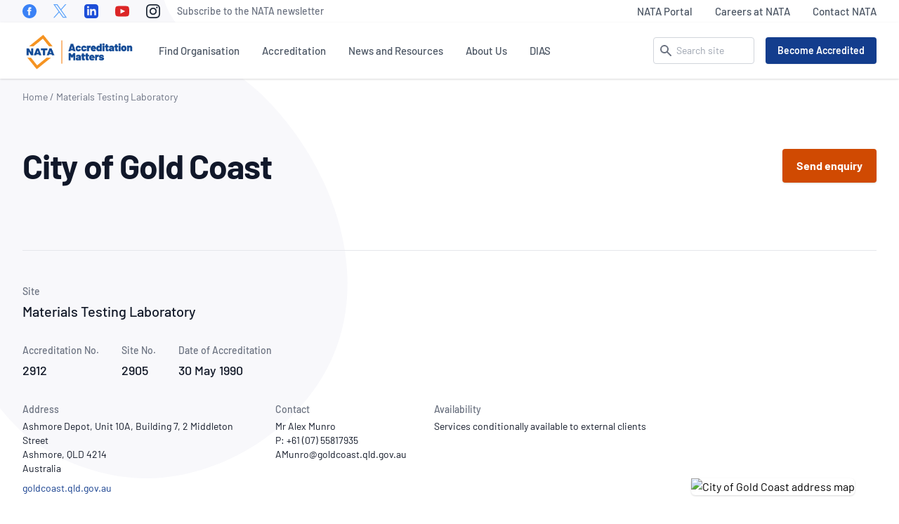

--- FILE ---
content_type: text/html; charset=UTF-8
request_url: https://nata.com.au/accredited-organisation/materials-testing-laboratory-2912-2905/
body_size: 34603
content:
<!DOCTYPE html><html lang="en-US"><head><meta charset="UTF-8"><meta name="viewport" content="width=device-width, initial-scale=1"><meta http-equiv="X-UA-Compatible" content="IE=edge"><meta name='robots' content='index, follow, max-image-preview:large, max-snippet:-1, max-video-preview:-1' /><link media="all" href="https://nata.com.au/wp-content/cache/autoptimize/css/autoptimize_d252f36e18882c7e8e926463786e4526.css" rel="stylesheet"><title>Materials Testing Laboratory - Accredited Organisation (Site No. 2905) - NATA</title><meta name="description" content="The Scope of Accreditation (SoA) for accredited organisation Materials Testing Laboratory (Site No. 2905) is available here." /><link rel="canonical" href="https://nata.com.au/accredited-organisation/materials-testing-laboratory-2912-2905/" /><meta property="og:locale" content="en_US" /><meta property="og:type" content="article" /><meta property="og:title" content="Materials Testing Laboratory" /><meta property="og:description" content="The Scope of Accreditation (SoA) for accredited organisation Materials Testing Laboratory (Site No. 2905) is available here." /><meta property="og:url" content="https://nata.com.au/accredited-organisation/materials-testing-laboratory-2912-2905/" /><meta property="og:site_name" content="NATA" /><meta property="article:publisher" content="https://www.facebook.com/National-Association-of-Testing-Authorities-Australia-181678518519356" /><meta property="article:modified_time" content="2024-11-29T00:45:02+00:00" /><meta name="twitter:card" content="summary_large_image" /><meta name="twitter:site" content="@NATAAUS" /> <script type="application/ld+json" class="yoast-schema-graph">{"@context":"https://schema.org","@graph":[{"@type":"WebPage","@id":"https://nata.com.au/accredited-organisation/materials-testing-laboratory-2912-2905/","url":"https://nata.com.au/accredited-organisation/materials-testing-laboratory-2912-2905/","name":"Materials Testing Laboratory - Accredited Organisation (Site No. 2905) - NATA","isPartOf":{"@id":"https://nata.com.au/#website"},"datePublished":"2021-09-01T12:40:19+00:00","dateModified":"2024-11-29T00:45:02+00:00","description":"The Scope of Accreditation (SoA) for accredited organisation Materials Testing Laboratory (Site No. 2905) is available here.","breadcrumb":{"@id":"https://nata.com.au/accredited-organisation/materials-testing-laboratory-2912-2905/#breadcrumb"},"inLanguage":"en-US","potentialAction":[{"@type":"ReadAction","target":["https://nata.com.au/accredited-organisation/materials-testing-laboratory-2912-2905/"]}]},{"@type":"BreadcrumbList","@id":"https://nata.com.au/accredited-organisation/materials-testing-laboratory-2912-2905/#breadcrumb","itemListElement":[{"@type":"ListItem","position":1,"name":"Home","item":"https://nata.com.au/"},{"@type":"ListItem","position":2,"name":"Materials Testing Laboratory"}]},{"@type":"WebSite","@id":"https://nata.com.au/#website","url":"https://nata.com.au/","name":"NATA","description":"National Association of Testing Authorities, Australia","publisher":{"@id":"https://nata.com.au/#organization"},"potentialAction":[{"@type":"SearchAction","target":{"@type":"EntryPoint","urlTemplate":"https://nata.com.au/?s={search_term_string}"},"query-input":{"@type":"PropertyValueSpecification","valueRequired":true,"valueName":"search_term_string"}}],"inLanguage":"en-US"},{"@type":"Organization","@id":"https://nata.com.au/#organization","name":"NATA","url":"https://nata.com.au/","logo":{"@type":"ImageObject","inLanguage":"en-US","@id":"https://nata.com.au/#/schema/logo/image/","url":"https://nata.com.au/files/2021/02/cropped-nata.png","contentUrl":"https://nata.com.au/files/2021/02/cropped-nata.png","width":512,"height":512,"caption":"NATA"},"image":{"@id":"https://nata.com.au/#/schema/logo/image/"},"sameAs":["https://www.facebook.com/National-Association-of-Testing-Authorities-Australia-181678518519356","https://x.com/NATAAUS","https://www.linkedin.com/company/national-association-of-testing-authorities-australia/"]}]}</script> <link rel="alternate" title="oEmbed (JSON)" type="application/json+oembed" href="https://nata.com.au/wp-json/oembed/1.0/embed?url=https%3A%2F%2Fnata.com.au%2Faccredited-organisation%2Fmaterials-testing-laboratory-2912-2905%2F" /><link rel="alternate" title="oEmbed (XML)" type="text/xml+oembed" href="https://nata.com.au/wp-json/oembed/1.0/embed?url=https%3A%2F%2Fnata.com.au%2Faccredited-organisation%2Fmaterials-testing-laboratory-2912-2905%2F&#038;format=xml" /> <script type="text/javascript" src="https://nata.com.au/wp-content/themes/nata/assets/vendor/jquery-3.6.0.min.js" id="jquery-js"></script> <link rel="https://api.w.org/" href="https://nata.com.au/wp-json/" /><link rel="icon" href="https://nata.com.au/files/2021/02/cropped-nata-32x32.png" sizes="32x32" /><link rel="icon" href="https://nata.com.au/files/2021/02/cropped-nata-192x192.png" sizes="192x192" /><link rel="apple-touch-icon" href="https://nata.com.au/files/2021/02/cropped-nata-180x180.png" /><meta name="msapplication-TileImage" content="https://nata.com.au/files/2021/02/cropped-nata-270x270.png" />  <script>(function(w,d,s,l,i){w[l]=w[l]||[];w[l].push({'gtm.start':
new Date().getTime(),event:'gtm.js'});var f=d.getElementsByTagName(s)[0],
j=d.createElement(s),dl=l!='dataLayer'?'&l='+l:'';j.async=true;j.src=
'https://www.googletagmanager.com/gtm.js?id='+i+dl;f.parentNode.insertBefore(j,f);
})(window,document,'script','dataLayer','GTM-T2H6B2N');</script>  <script type="text/javascript">;window.NREUM||(NREUM={});NREUM.init={distributed_tracing:{enabled:true},privacy:{cookies_enabled:true},ajax:{deny_list:["bam.nr-data.net"]}};

;NREUM.loader_config={accountID:"3279717",trustKey:"3279717",agentID:"594432473",licenseKey:"NRJS-e517d969f9b6a4b0989",applicationID:"594432473"};
;NREUM.info={beacon:"bam.nr-data.net",errorBeacon:"bam.nr-data.net",licenseKey:"NRJS-e517d969f9b6a4b0989",applicationID:"594432473",sa:1};
;/*! For license information please see nr-loader-full-1.238.0.min.js.LICENSE.txt */
(()=>{"use strict";var e,t,r={5763:(e,t,r)=>{r.d(t,{P_:()=>f,Mt:()=>g,C5:()=>s,DL:()=>m,OP:()=>T,lF:()=>D,Yu:()=>y,Dg:()=>h,CX:()=>c,GE:()=>b,sU:()=>_});var n=r(8632),i=r(9567);const o={beacon:n.ce.beacon,errorBeacon:n.ce.errorBeacon,licenseKey:void 0,applicationID:void 0,sa:void 0,queueTime:void 0,applicationTime:void 0,ttGuid:void 0,user:void 0,account:void 0,product:void 0,extra:void 0,jsAttributes:{},userAttributes:void 0,atts:void 0,transactionName:void 0,tNamePlain:void 0},a={};function s(e){if(!e)throw new Error("All info objects require an agent identifier!");if(!a[e])throw new Error("Info for ".concat(e," was never set"));return a[e]}function c(e,t){if(!e)throw new Error("All info objects require an agent identifier!");a[e]=(0,i.D)(t,o),(0,n.Qy)(e,a[e],"info")}var d=r(7056);const u=()=>{const e={blockSelector:"[data-nr-block]",maskInputOptions:{password:!0}};return{allow_bfcache:!0,privacy:{cookies_enabled:!0},ajax:{deny_list:void 0,block_internal:!0,enabled:!0,harvestTimeSeconds:10},distributed_tracing:{enabled:void 0,exclude_newrelic_header:void 0,cors_use_newrelic_header:void 0,cors_use_tracecontext_headers:void 0,allowed_origins:void 0},session:{domain:void 0,expiresMs:d.oD,inactiveMs:d.Hb},ssl:void 0,obfuscate:void 0,jserrors:{enabled:!0,harvestTimeSeconds:10},metrics:{enabled:!0},page_action:{enabled:!0,harvestTimeSeconds:30},page_view_event:{enabled:!0},page_view_timing:{enabled:!0,harvestTimeSeconds:30,long_task:!1},session_trace:{enabled:!0,harvestTimeSeconds:10},harvest:{tooManyRequestsDelay:60},session_replay:{enabled:!1,harvestTimeSeconds:60,sampleRate:.1,errorSampleRate:.1,maskTextSelector:"*",maskAllInputs:!0,get blockClass(){return"nr-block"},get ignoreClass(){return"nr-ignore"},get maskTextClass(){return"nr-mask"},get blockSelector(){return e.blockSelector},set blockSelector(t){e.blockSelector+=",".concat(t)},get maskInputOptions(){return e.maskInputOptions},set maskInputOptions(t){e.maskInputOptions={...t,password:!0}}},spa:{enabled:!0,harvestTimeSeconds:10}}},l={};function f(e){if(!e)throw new Error("All configuration objects require an agent identifier!");if(!l[e])throw new Error("Configuration for ".concat(e," was never set"));return l[e]}function h(e,t){if(!e)throw new Error("All configuration objects require an agent identifier!");l[e]=(0,i.D)(t,u()),(0,n.Qy)(e,l[e],"config")}function g(e,t){if(!e)throw new Error("All configuration objects require an agent identifier!");var r=f(e);if(r){for(var n=t.split("."),i=0;i<n.length-1;i++)if("object"!=typeof(r=r[n[i]]))return;r=r[n[n.length-1]]}return r}const p={accountID:void 0,trustKey:void 0,agentID:void 0,licenseKey:void 0,applicationID:void 0,xpid:void 0},v={};function m(e){if(!e)throw new Error("All loader-config objects require an agent identifier!");if(!v[e])throw new Error("LoaderConfig for ".concat(e," was never set"));return v[e]}function b(e,t){if(!e)throw new Error("All loader-config objects require an agent identifier!");v[e]=(0,i.D)(t,p),(0,n.Qy)(e,v[e],"loader_config")}const y=(0,n.mF)().o;var w=r(385),A=r(6818);const x={buildEnv:A.Re,bytesSent:{},queryBytesSent:{},customTransaction:void 0,disabled:!1,distMethod:A.gF,isolatedBacklog:!1,loaderType:void 0,maxBytes:3e4,offset:Math.floor(w._A?.performance?.timeOrigin||w._A?.performance?.timing?.navigationStart||Date.now()),onerror:void 0,origin:""+w._A.location,ptid:void 0,releaseIds:{},session:void 0,xhrWrappable:"function"==typeof w._A.XMLHttpRequest?.prototype?.addEventListener,version:A.q4,denyList:void 0},E={};function T(e){if(!e)throw new Error("All runtime objects require an agent identifier!");if(!E[e])throw new Error("Runtime for ".concat(e," was never set"));return E[e]}function _(e,t){if(!e)throw new Error("All runtime objects require an agent identifier!");E[e]=(0,i.D)(t,x),(0,n.Qy)(e,E[e],"runtime")}function D(e){return function(e){try{const t=s(e);return!!t.licenseKey&&!!t.errorBeacon&&!!t.applicationID}catch(e){return!1}}(e)}},9567:(e,t,r)=>{r.d(t,{D:()=>i});var n=r(50);function i(e,t){try{if(!e||"object"!=typeof e)return(0,n.Z)("Setting a Configurable requires an object as input");if(!t||"object"!=typeof t)return(0,n.Z)("Setting a Configurable requires a model to set its initial properties");const r=Object.create(Object.getPrototypeOf(t),Object.getOwnPropertyDescriptors(t)),o=0===Object.keys(r).length?e:r;for(let a in o)if(void 0!==e[a])try{"object"==typeof e[a]&&"object"==typeof t[a]?r[a]=i(e[a],t[a]):r[a]=e[a]}catch(e){(0,n.Z)("An error occurred while setting a property of a Configurable",e)}return r}catch(e){(0,n.Z)("An error occured while setting a Configurable",e)}}},6818:(e,t,r)=>{r.d(t,{Re:()=>i,gF:()=>o,q4:()=>n});const n="1.238.0",i="PROD",o="CDN"},385:(e,t,r)=>{r.d(t,{FN:()=>a,IF:()=>d,Nk:()=>l,Tt:()=>s,_A:()=>o,il:()=>n,pL:()=>c,v6:()=>i,w1:()=>u});const n="undefined"!=typeof window&&!!window.document,i="undefined"!=typeof WorkerGlobalScope&&("undefined"!=typeof self&&self instanceof WorkerGlobalScope&&self.navigator instanceof WorkerNavigator||"undefined"!=typeof globalThis&&globalThis instanceof WorkerGlobalScope&&globalThis.navigator instanceof WorkerNavigator),o=n?window:"undefined"!=typeof WorkerGlobalScope&&("undefined"!=typeof self&&self instanceof WorkerGlobalScope&&self||"undefined"!=typeof globalThis&&globalThis instanceof WorkerGlobalScope&&globalThis),a=""+o?.location,s=/iPad|iPhone|iPod/.test(navigator.userAgent),c=s&&"undefined"==typeof SharedWorker,d=(()=>{const e=navigator.userAgent.match(/Firefox[/\s](\d+\.\d+)/);return Array.isArray(e)&&e.length>=2?+e[1]:0})(),u=Boolean(n&&window.document.documentMode),l=!!navigator.sendBeacon},1117:(e,t,r)=>{r.d(t,{w:()=>o});var n=r(50);const i={agentIdentifier:"",ee:void 0};class o{constructor(e){try{if("object"!=typeof e)return(0,n.Z)("shared context requires an object as input");this.sharedContext={},Object.assign(this.sharedContext,i),Object.entries(e).forEach((e=>{let[t,r]=e;Object.keys(i).includes(t)&&(this.sharedContext[t]=r)}))}catch(e){(0,n.Z)("An error occured while setting SharedContext",e)}}}},8e3:(e,t,r)=>{r.d(t,{L:()=>u,R:()=>c});var n=r(8325),i=r(1284),o=r(4322),a=r(3325);const s={};function c(e,t){const r={staged:!1,priority:a.p[t]||0};d(e),s[e].get(t)||s[e].set(t,r)}function d(e){e&&(s[e]||(s[e]=new Map))}function u(){let e=arguments.length>0&&void 0!==arguments[0]?arguments[0]:"",t=arguments.length>1&&void 0!==arguments[1]?arguments[1]:"feature";if(d(e),!e||!s[e].get(t))return a(t);s[e].get(t).staged=!0;const r=[...s[e]];function a(t){const r=e?n.ee.get(e):n.ee,a=o.X.handlers;if(r.backlog&&a){var s=r.backlog[t],c=a[t];if(c){for(var d=0;s&&d<s.length;++d)l(s[d],c);(0,i.D)(c,(function(e,t){(0,i.D)(t,(function(t,r){r[0].on(e,r[1])}))}))}delete a[t],r.backlog[t]=null,r.emit("drain-"+t,[])}}r.every((e=>{let[t,r]=e;return r.staged}))&&(r.sort(((e,t)=>e[1].priority-t[1].priority)),r.forEach((e=>{let[t]=e;a(t)})))}function l(e,t){var r=e[1];(0,i.D)(t[r],(function(t,r){var n=e[0];if(r[0]===n){var i=r[1],o=e[3],a=e[2];i.apply(o,a)}}))}},8325:(e,t,r)=>{r.d(t,{A:()=>c,ee:()=>d});var n=r(8632),i=r(2210),o=r(5763);class a{constructor(e){this.contextId=e}}var s=r(3117);const c="nr@context:".concat(s.a),d=function e(t,r){var n={},s={},u={},f=!1;try{f=16===r.length&&(0,o.OP)(r).isolatedBacklog}catch(e){}var h={on:p,addEventListener:p,removeEventListener:function(e,t){var r=n[e];if(!r)return;for(var i=0;i<r.length;i++)r[i]===t&&r.splice(i,1)},emit:function(e,r,n,i,o){!1!==o&&(o=!0);if(d.aborted&&!i)return;t&&o&&t.emit(e,r,n);for(var a=g(n),c=v(e),u=c.length,l=0;l<u;l++)c[l].apply(a,r);var f=b()[s[e]];f&&f.push([h,e,r,a]);return a},get:m,listeners:v,context:g,buffer:function(e,t){const r=b();if(t=t||"feature",h.aborted)return;Object.entries(e||{}).forEach((e=>{let[n,i]=e;s[i]=t,t in r||(r[t]=[])}))},abort:l,aborted:!1,isBuffering:function(e){return!!b()[s[e]]},debugId:r,backlog:f?{}:t&&"object"==typeof t.backlog?t.backlog:{}};return h;function g(e){return e&&e instanceof a?e:e?(0,i.X)(e,c,(()=>new a(c))):new a(c)}function p(e,t){n[e]=v(e).concat(t)}function v(e){return n[e]||[]}function m(t){return u[t]=u[t]||e(h,t)}function b(){return h.backlog}}(void 0,"globalEE"),u=(0,n.fP)();function l(){d.aborted=!0,d.backlog={}}u.ee||(u.ee=d)},5546:(e,t,r)=>{r.d(t,{E:()=>n,p:()=>i});var n=r(8325).ee.get("handle");function i(e,t,r,i,o){o?(o.buffer([e],i),o.emit(e,t,r)):(n.buffer([e],i),n.emit(e,t,r))}},4322:(e,t,r)=>{r.d(t,{X:()=>o});var n=r(5546);o.on=a;var i=o.handlers={};function o(e,t,r,o){a(o||n.E,i,e,t,r)}function a(e,t,r,i,o){o||(o="feature"),e||(e=n.E);var a=t[o]=t[o]||{};(a[r]=a[r]||[]).push([e,i])}},3239:(e,t,r)=>{r.d(t,{bP:()=>s,iz:()=>c,m$:()=>a});var n=r(385);let i=!1,o=!1;try{const e={get passive(){return i=!0,!1},get signal(){return o=!0,!1}};n._A.addEventListener("test",null,e),n._A.removeEventListener("test",null,e)}catch(e){}function a(e,t){return i||o?{capture:!!e,passive:i,signal:t}:!!e}function s(e,t){let r=arguments.length>2&&void 0!==arguments[2]&&arguments[2],n=arguments.length>3?arguments[3]:void 0;window.addEventListener(e,t,a(r,n))}function c(e,t){let r=arguments.length>2&&void 0!==arguments[2]&&arguments[2],n=arguments.length>3?arguments[3]:void 0;document.addEventListener(e,t,a(r,n))}},3117:(e,t,r)=>{r.d(t,{a:()=>n});const n=(0,r(4402).Rl)()},4402:(e,t,r)=>{r.d(t,{Ht:()=>d,M:()=>c,Rl:()=>a,ky:()=>s});var n=r(385);const i="xxxxxxxx-xxxx-4xxx-yxxx-xxxxxxxxxxxx";function o(e,t){return e?15&e[t]:16*Math.random()|0}function a(){const e=n._A?.crypto||n._A?.msCrypto;let t,r=0;return e&&e.getRandomValues&&(t=e.getRandomValues(new Uint8Array(31))),i.split("").map((e=>"x"===e?o(t,++r).toString(16):"y"===e?(3&o()|8).toString(16):e)).join("")}function s(e){const t=n._A?.crypto||n._A?.msCrypto;let r,i=0;t&&t.getRandomValues&&(r=t.getRandomValues(new Uint8Array(31)));const a=[];for(var s=0;s<e;s++)a.push(o(r,++i).toString(16));return a.join("")}function c(){return s(16)}function d(){return s(32)}},7056:(e,t,r)=>{r.d(t,{Bq:()=>n,Hb:()=>o,oD:()=>i});const n="NRBA",i=144e5,o=18e5},7894:(e,t,r)=>{function n(){return Math.round(performance.now())}r.d(t,{z:()=>n})},7243:(e,t,r)=>{r.d(t,{e:()=>o});var n=r(385),i={};function o(e){if(e in i)return i[e];if(0===(e||"").indexOf("data:"))return{protocol:"data"};let t;var r=n._A?.location,o={};if(n.il)t=document.createElement("a"),t.href=e;else try{t=new URL(e,r.href)}catch(e){return o}o.port=t.port;var a=t.href.split("://");!o.port&&a[1]&&(o.port=a[1].split("/")[0].split("@").pop().split(":")[1]),o.port&&"0"!==o.port||(o.port="https"===a[0]?"443":"80"),o.hostname=t.hostname||r.hostname,o.pathname=t.pathname,o.protocol=a[0],"/"!==o.pathname.charAt(0)&&(o.pathname="/"+o.pathname);var s=!t.protocol||":"===t.protocol||t.protocol===r.protocol,c=t.hostname===r.hostname&&t.port===r.port;return o.sameOrigin=s&&(!t.hostname||c),"/"===o.pathname&&(i[e]=o),o}},50:(e,t,r)=>{function n(e,t){"function"==typeof console.warn&&(console.warn("New Relic: ".concat(e)),t&&console.warn(t))}r.d(t,{Z:()=>n})},2587:(e,t,r)=>{r.d(t,{N:()=>c,T:()=>d});var n=r(8325),i=r(5546),o=r(8e3),a=r(3325);const s={stn:[a.D.sessionTrace],err:[a.D.jserrors,a.D.metrics],ins:[a.D.pageAction],spa:[a.D.spa],sr:[a.D.sessionReplay,a.D.sessionTrace]};function c(e,t){const r=n.ee.get(t);e&&"object"==typeof e&&(Object.entries(e).forEach((e=>{let[t,n]=e;void 0===d[t]&&(s[t]?s[t].forEach((e=>{n?(0,i.p)("feat-"+t,[],void 0,e,r):(0,i.p)("block-"+t,[],void 0,e,r),(0,i.p)("rumresp-"+t,[Boolean(n)],void 0,e,r)})):n&&(0,i.p)("feat-"+t,[],void 0,void 0,r),d[t]=Boolean(n))})),Object.keys(s).forEach((e=>{void 0===d[e]&&(s[e]?.forEach((t=>(0,i.p)("rumresp-"+e,[!1],void 0,t,r))),d[e]=!1)})),(0,o.L)(t,a.D.pageViewEvent))}const d={}},2210:(e,t,r)=>{r.d(t,{X:()=>i});var n=Object.prototype.hasOwnProperty;function i(e,t,r){if(n.call(e,t))return e[t];var i=r();if(Object.defineProperty&&Object.keys)try{return Object.defineProperty(e,t,{value:i,writable:!0,enumerable:!1}),i}catch(e){}return e[t]=i,i}},1284:(e,t,r)=>{r.d(t,{D:()=>n});const n=(e,t)=>Object.entries(e||{}).map((e=>{let[r,n]=e;return t(r,n)}))},4351:(e,t,r)=>{r.d(t,{P:()=>o});var n=r(8325);const i=()=>{const e=new WeakSet;return(t,r)=>{if("object"==typeof r&&null!==r){if(e.has(r))return;e.add(r)}return r}};function o(e){try{return JSON.stringify(e,i())}catch(e){try{n.ee.emit("internal-error",[e])}catch(e){}}}},3960:(e,t,r)=>{r.d(t,{K:()=>a,b:()=>o});var n=r(3239);function i(){return"undefined"==typeof document||"complete"===document.readyState}function o(e,t){if(i())return e();(0,n.bP)("load",e,t)}function a(e){if(i())return e();(0,n.iz)("DOMContentLoaded",e)}},8632:(e,t,r)=>{r.d(t,{EZ:()=>d,Qy:()=>c,ce:()=>o,fP:()=>a,gG:()=>u,mF:()=>s});var n=r(7894),i=r(385);const o={beacon:"bam.nr-data.net",errorBeacon:"bam.nr-data.net"};function a(){return i._A.NREUM||(i._A.NREUM={}),void 0===i._A.newrelic&&(i._A.newrelic=i._A.NREUM),i._A.NREUM}function s(){let e=a();return e.o||(e.o={ST:i._A.setTimeout,SI:i._A.setImmediate,CT:i._A.clearTimeout,XHR:i._A.XMLHttpRequest,REQ:i._A.Request,EV:i._A.Event,PR:i._A.Promise,MO:i._A.MutationObserver,FETCH:i._A.fetch}),e}function c(e,t,r){let i=a();const o=i.initializedAgents||{},s=o[e]||{};return Object.keys(s).length||(s.initializedAt={ms:(0,n.z)(),date:new Date}),i.initializedAgents={...o,[e]:{...s,[r]:t}},i}function d(e,t){a()[e]=t}function u(){return function(){let e=a();const t=e.info||{};e.info={beacon:o.beacon,errorBeacon:o.errorBeacon,...t}}(),function(){let e=a();const t=e.init||{};e.init={...t}}(),s(),function(){let e=a();const t=e.loader_config||{};e.loader_config={...t}}(),a()}},7956:(e,t,r)=>{r.d(t,{N:()=>i});var n=r(3239);function i(e){let t=arguments.length>1&&void 0!==arguments[1]&&arguments[1],r=arguments.length>2?arguments[2]:void 0,i=arguments.length>3?arguments[3]:void 0;return void(0,n.iz)("visibilitychange",(function(){if(t)return void("hidden"==document.visibilityState&&e());e(document.visibilityState)}),r,i)}},1214:(e,t,r)=>{r.d(t,{em:()=>b,u5:()=>j,QU:()=>O,Kf:()=>k});var n=r(8325),i=r(3117);const o="nr@original:".concat(i.a);var a=Object.prototype.hasOwnProperty,s=!1;function c(e,t){return e||(e=n.ee),r.inPlace=function(e,t,n,i,o){n||(n="");const a="-"===n.charAt(0);for(let s=0;s<t.length;s++){const c=t[s],d=e[c];u(d)||(e[c]=r(d,a?c+n:n,i,c,o))}},r.flag=o,r;function r(t,r,n,s,c){return u(t)?t:(r||(r=""),nrWrapper[o]=t,function(e,t,r){if(Object.defineProperty&&Object.keys)try{return Object.keys(e).forEach((function(r){Object.defineProperty(t,r,{get:function(){return e[r]},set:function(t){return e[r]=t,t}})})),t}catch(e){d([e],r)}for(var n in e)a.call(e,n)&&(t[n]=e[n])}(t,nrWrapper,e),nrWrapper);function nrWrapper(){var o,a,u,l;try{a=this,o=[...arguments],u="function"==typeof n?n(o,a):n||{}}catch(t){d([t,"",[o,a,s],u],e)}i(r+"start",[o,a,s],u,c);try{return l=t.apply(a,o)}catch(e){throw i(r+"err",[o,a,e],u,c),e}finally{i(r+"end",[o,a,l],u,c)}}}function i(r,n,i,o){if(!s||t){var a=s;s=!0;try{e.emit(r,n,i,t,o)}catch(t){d([t,r,n,i],e)}s=a}}}function d(e,t){t||(t=n.ee);try{t.emit("internal-error",e)}catch(e){}}function u(e){return!(e&&e instanceof Function&&e.apply&&!e[o])}var l=r(2210),f=r(385);const h={},g=f._A.XMLHttpRequest,p="addEventListener",v="removeEventListener",m="nr@wrapped:".concat(n.A);function b(e){var t=function(e){return(e||n.ee).get("events")}(e);if(h[t.debugId]++)return t;h[t.debugId]=1;var r=c(t,!0);function i(e){r.inPlace(e,[p,v],"-",o)}function o(e,t){return e[1]}return"getPrototypeOf"in Object&&(f.il&&y(document,i),y(f._A,i),y(g.prototype,i)),t.on(p+"-start",(function(e,t){var n=e[1];if(null!==n&&("function"==typeof n||"object"==typeof n)){var i=(0,l.X)(n,m,(function(){var e={object:function(){if("function"!=typeof n.handleEvent)return;return n.handleEvent.apply(n,arguments)},function:n}[typeof n];return e?r(e,"fn-",null,e.name||"anonymous"):n}));this.wrapped=e[1]=i}})),t.on(v+"-start",(function(e){e[1]=this.wrapped||e[1]})),t}function y(e,t){let r=e;for(;"object"==typeof r&&!Object.prototype.hasOwnProperty.call(r,p);)r=Object.getPrototypeOf(r);for(var n=arguments.length,i=new Array(n>2?n-2:0),o=2;o<n;o++)i[o-2]=arguments[o];r&&t(r,...i)}var w="fetch-",A=w+"body-",x=["arrayBuffer","blob","json","text","formData"],E=f._A.Request,T=f._A.Response,_="prototype";const D={};function j(e){const t=function(e){return(e||n.ee).get("fetch")}(e);if(!(E&&T&&f._A.fetch))return t;if(D[t.debugId]++)return t;function r(e,r,i){var o=e[r];"function"==typeof o&&(e[r]=function(){var e,r=[...arguments],a={};t.emit(i+"before-start",[r],a),a[n.A]&&a[n.A].dt&&(e=a[n.A].dt);var s=o.apply(this,r);return t.emit(i+"start",[r,e],s),s.then((function(e){return t.emit(i+"end",[null,e],s),e}),(function(e){throw t.emit(i+"end",[e],s),e}))})}return D[t.debugId]=1,x.forEach((e=>{r(E[_],e,A),r(T[_],e,A)})),r(f._A,"fetch",w),t.on(w+"end",(function(e,r){var n=this;if(r){var i=r.headers.get("content-length");null!==i&&(n.rxSize=i),t.emit(w+"done",[null,r],n)}else t.emit(w+"done",[e],n)})),t}const C={},S=["pushState","replaceState"];function O(e){const t=function(e){return(e||n.ee).get("history")}(e);return!f.il||C[t.debugId]++||(C[t.debugId]=1,c(t).inPlace(window.history,S,"-")),t}var P=r(3239);var R=r(50);const I={},N=["open","send"];function k(e){var t=e||n.ee;const r=function(e){return(e||n.ee).get("xhr")}(t);if(I[r.debugId]++)return r;I[r.debugId]=1,b(t);var i=c(r),o=f._A.XMLHttpRequest,a=f._A.MutationObserver,s=f._A.Promise,d=f._A.setInterval,u="readystatechange",l=["onload","onerror","onabort","onloadstart","onloadend","onprogress","ontimeout"],h=[],g=f._A.XMLHttpRequest=function(e){const t=new o(e),n=r.context(t);try{r.emit("new-xhr",[t],n),t.addEventListener(u,(a=n,function(){var e=this;e.readyState>3&&!a.resolved&&(a.resolved=!0,r.emit("xhr-resolved",[],e)),i.inPlace(e,l,"fn-",A)}),(0,P.m$)(!1))}catch(e){(0,R.Z)("An error occurred while intercepting XHR",e);try{r.emit("internal-error",[e])}catch(e){}}var a;return t};function p(e,t){i.inPlace(t,["onreadystatechange"],"fn-",A)}if(function(e,t){for(var r in e)t[r]=e[r]}(o,g),g.prototype=o.prototype,i.inPlace(g.prototype,N,"-xhr-",A),r.on("send-xhr-start",(function(e,t){p(e,t),function(e){h.push(e),a&&(v?v.then(w):d?d(w):(m=-m,y.data=m))}(t)})),r.on("open-xhr-start",p),a){var v=s&&s.resolve();if(!d&&!s){var m=1,y=document.createTextNode(m);new a(w).observe(y,{characterData:!0})}}else t.on("fn-end",(function(e){e[0]&&e[0].type===u||w()}));function w(){for(var e=0;e<h.length;e++)p(0,h[e]);h.length&&(h=[])}function A(e,t){return t}return r}},7825:(e,t,r)=>{r.d(t,{t:()=>n});const n=r(3325).D.ajax},6660:(e,t,r)=>{r.d(t,{t:()=>n});const n=r(3325).D.jserrors},3081:(e,t,r)=>{r.d(t,{gF:()=>o,mY:()=>i,t9:()=>n,vz:()=>s,xS:()=>a});const n=r(3325).D.metrics,i="sm",o="cm",a="storeSupportabilityMetrics",s="storeEventMetrics"},4649:(e,t,r)=>{r.d(t,{t:()=>n});const n=r(3325).D.pageAction},7633:(e,t,r)=>{r.d(t,{Dz:()=>i,OJ:()=>a,qw:()=>o,t9:()=>n});const n=r(3325).D.pageViewEvent,i="firstbyte",o="domcontent",a="windowload"},9251:(e,t,r)=>{r.d(t,{t:()=>n});const n=r(3325).D.pageViewTiming},3614:(e,t,r)=>{r.d(t,{BST_RESOURCE:()=>i,END:()=>s,FEATURE_NAME:()=>n,FN_END:()=>d,FN_START:()=>c,PUSH_STATE:()=>u,RESOURCE:()=>o,START:()=>a});const n=r(3325).D.sessionTrace,i="bstResource",o="resource",a="-start",s="-end",c="fn"+a,d="fn"+s,u="pushState"},5938:(e,t,r)=>{r.d(t,{W:()=>o});var n=r(5763),i=r(8325);class o{constructor(e,t,r){this.agentIdentifier=e,this.aggregator=t,this.ee=i.ee.get(e,(0,n.OP)(this.agentIdentifier).isolatedBacklog),this.featureName=r,this.blocked=!1}}},9144:(e,t,r)=>{r.d(t,{j:()=>v});var n=r(3325),i=r(5763),o=r(5546),a=r(8325),s=r(7894),c=r(8e3),d=r(3960),u=r(385),l=r(50),f=r(3081),h=r(8632);function g(){const e=(0,h.gG)();["setErrorHandler","finished","addToTrace","inlineHit","addRelease","addPageAction","setCurrentRouteName","setPageViewName","setCustomAttribute","interaction","noticeError","setUserId","setApplicationVersion"].forEach((t=>{e[t]=function(){for(var r=arguments.length,n=new Array(r),i=0;i<r;i++)n[i]=arguments[i];return function(t){for(var r=arguments.length,n=new Array(r>1?r-1:0),i=1;i<r;i++)n[i-1]=arguments[i];let o=[];return Object.values(e.initializedAgents).forEach((e=>{e.exposed&&e.api[t]&&o.push(e.api[t](...n))})),o.length>1?o:o[0]}(t,...n)}}))}var p=r(2587);function v(e){let t=arguments.length>1&&void 0!==arguments[1]?arguments[1]:{},v=arguments.length>2?arguments[2]:void 0,m=arguments.length>3?arguments[3]:void 0,{init:b,info:y,loader_config:w,runtime:A={loaderType:v},exposed:x=!0}=t;const E=(0,h.gG)();y||(b=E.init,y=E.info,w=E.loader_config),(0,i.Dg)(e,b||{}),(0,i.GE)(e,w||{}),y.jsAttributes??={},u.v6&&(y.jsAttributes.isWorker=!0),(0,i.CX)(e,y);const T=(0,i.P_)(e);A.denyList=[...T.ajax?.deny_list||[],...T.ajax?.block_internal?[y.beacon,y.errorBeacon]:[]],(0,i.sU)(e,A),g();const _=function(e,t){t||(0,c.R)(e,"api");const h={};var g=a.ee.get(e),p=g.get("tracer"),v="api-",m=v+"ixn-";function b(t,r,n,o){const a=(0,i.C5)(e);return null===r?delete a.jsAttributes[t]:(0,i.CX)(e,{...a,jsAttributes:{...a.jsAttributes,[t]:r}}),A(v,n,!0,o||null===r?"session":void 0)(t,r)}function y(){}["setErrorHandler","finished","addToTrace","inlineHit","addRelease"].forEach((e=>h[e]=A(v,e,!0,"api"))),h.addPageAction=A(v,"addPageAction",!0,n.D.pageAction),h.setCurrentRouteName=A(v,"routeName",!0,n.D.spa),h.setPageViewName=function(t,r){if("string"==typeof t)return"/"!==t.charAt(0)&&(t="/"+t),(0,i.OP)(e).customTransaction=(r||"http://custom.transaction")+t,A(v,"setPageViewName",!0)()},h.setCustomAttribute=function(e,t){let r=arguments.length>2&&void 0!==arguments[2]&&arguments[2];if("string"==typeof e){if(["string","number"].includes(typeof t)||null===t)return b(e,t,"setCustomAttribute",r);(0,l.Z)("Failed to execute setCustomAttribute.\nNon-null value must be a string or number type, but a type of <".concat(typeof t,"> was provided."))}else(0,l.Z)("Failed to execute setCustomAttribute.\nName must be a string type, but a type of <".concat(typeof e,"> was provided."))},h.setUserId=function(e){if("string"==typeof e||null===e)return b("enduser.id",e,"setUserId",!0);(0,l.Z)("Failed to execute setUserId.\nNon-null value must be a string type, but a type of <".concat(typeof e,"> was provided."))},h.setApplicationVersion=function(e){if("string"==typeof e||null===e)return b("application.version",e,"setApplicationVersion",!1);(0,l.Z)("Failed to execute setApplicationVersion. Expected <String | null>, but got <".concat(typeof e,">."))},h.interaction=function(){return(new y).get()};var w=y.prototype={createTracer:function(e,t){var r={},i=this,a="function"==typeof t;return(0,o.p)(m+"tracer",[(0,s.z)(),e,r],i,n.D.spa,g),function(){if(p.emit((a?"":"no-")+"fn-start",[(0,s.z)(),i,a],r),a)try{return t.apply(this,arguments)}catch(e){throw p.emit("fn-err",[arguments,this,e],r),e}finally{p.emit("fn-end",[(0,s.z)()],r)}}}};function A(e,t,r,i){return function(){return(0,o.p)(f.xS,["API/"+t+"/called"],void 0,n.D.metrics,g),i&&(0,o.p)(e+t,[(0,s.z)(),...arguments],r?null:this,i,g),r?void 0:this}}function x(){r.e(63).then(r.bind(r,7438)).then((t=>{let{setAPI:r}=t;r(e),(0,c.L)(e,"api")})).catch((()=>(0,l.Z)("Downloading runtime APIs failed...")))}return["actionText","setName","setAttribute","save","ignore","onEnd","getContext","end","get"].forEach((e=>{w[e]=A(m,e,void 0,n.D.spa)})),h.noticeError=function(e,t){"string"==typeof e&&(e=new Error(e)),(0,o.p)(f.xS,["API/noticeError/called"],void 0,n.D.metrics,g),(0,o.p)("err",[e,(0,s.z)(),!1,t],void 0,n.D.jserrors,g)},u.il?(0,d.b)((()=>x()),!0):x(),h}(e,m);return(0,h.Qy)(e,_,"api"),(0,h.Qy)(e,x,"exposed"),(0,h.EZ)("activatedFeatures",p.T),_}},3325:(e,t,r)=>{r.d(t,{D:()=>n,p:()=>i});const n={ajax:"ajax",jserrors:"jserrors",metrics:"metrics",pageAction:"page_action",pageViewEvent:"page_view_event",pageViewTiming:"page_view_timing",sessionReplay:"session_replay",sessionTrace:"session_trace",spa:"spa"},i={[n.pageViewEvent]:1,[n.pageViewTiming]:2,[n.metrics]:3,[n.jserrors]:4,[n.ajax]:5,[n.sessionTrace]:6,[n.pageAction]:7,[n.spa]:8,[n.sessionReplay]:9}}},n={};function i(e){var t=n[e];if(void 0!==t)return t.exports;var o=n[e]={exports:{}};return r[e](o,o.exports,i),o.exports}i.m=r,i.d=(e,t)=>{for(var r in t)i.o(t,r)&&!i.o(e,r)&&Object.defineProperty(e,r,{enumerable:!0,get:t[r]})},i.f={},i.e=e=>Promise.all(Object.keys(i.f).reduce(((t,r)=>(i.f[r](e,t),t)),[])),i.u=e=>"nr-full.6ee41851-1.238.0.min.js",i.o=(e,t)=>Object.prototype.hasOwnProperty.call(e,t),e={},t="NRBA-1.238.0.PROD:",i.l=(r,n,o,a)=>{if(e[r])e[r].push(n);else{var s,c;if(void 0!==o)for(var d=document.getElementsByTagName("script"),u=0;u<d.length;u++){var l=d[u];if(l.getAttribute("src")==r||l.getAttribute("data-webpack")==t+o){s=l;break}}s||(c=!0,(s=document.createElement("script")).charset="utf-8",s.timeout=120,i.nc&&s.setAttribute("nonce",i.nc),s.setAttribute("data-webpack",t+o),s.src=r),e[r]=[n];var f=(t,n)=>{s.onerror=s.onload=null,clearTimeout(h);var i=e[r];if(delete e[r],s.parentNode&&s.parentNode.removeChild(s),i&&i.forEach((e=>e(n))),t)return t(n)},h=setTimeout(f.bind(null,void 0,{type:"timeout",target:s}),12e4);s.onerror=f.bind(null,s.onerror),s.onload=f.bind(null,s.onload),c&&document.head.appendChild(s)}},i.r=e=>{"undefined"!=typeof Symbol&&Symbol.toStringTag&&Object.defineProperty(e,Symbol.toStringTag,{value:"Module"}),Object.defineProperty(e,"__esModule",{value:!0})},i.p="https://js-agent.newrelic.com/",(()=>{var e={29:0,789:0};i.f.j=(t,r)=>{var n=i.o(e,t)?e[t]:void 0;if(0!==n)if(n)r.push(n[2]);else{var o=new Promise(((r,i)=>n=e[t]=[r,i]));r.push(n[2]=o);var a=i.p+i.u(t),s=new Error;i.l(a,(r=>{if(i.o(e,t)&&(0!==(n=e[t])&&(e[t]=void 0),n)){var o=r&&("load"===r.type?"missing":r.type),a=r&&r.target&&r.target.src;s.message="Loading chunk "+t+" failed.\n("+o+": "+a+")",s.name="ChunkLoadError",s.type=o,s.request=a,n[1](s)}}),"chunk-"+t,t)}};var t=(t,r)=>{var n,o,[a,s,c]=r,d=0;if(a.some((t=>0!==e[t]))){for(n in s)i.o(s,n)&&(i.m[n]=s[n]);if(c)c(i)}for(t&&t(r);d<a.length;d++)o=a[d],i.o(e,o)&&e[o]&&e[o][0](),e[o]=0},r=self["webpackChunk:NRBA-1.238.0.PROD"]=self["webpackChunk:NRBA-1.238.0.PROD"]||[];r.forEach(t.bind(null,0)),r.push=t.bind(null,r.push.bind(r))})(),(()=>{var e=i(50);class t{addPageAction(t,r){(0,e.Z)("Call to agent api addPageAction failed. The session trace feature is not currently initialized.")}setPageViewName(t,r){(0,e.Z)("Call to agent api setPageViewName failed. The page view feature is not currently initialized.")}setCustomAttribute(t,r,n){(0,e.Z)("Call to agent api setCustomAttribute failed. The js errors feature is not currently initialized.")}noticeError(t,r){(0,e.Z)("Call to agent api noticeError failed. The js errors feature is not currently initialized.")}setUserId(t){(0,e.Z)("Call to agent api setUserId failed. The js errors feature is not currently initialized.")}setApplicationVersion(t){(0,e.Z)("Call to agent api setApplicationVersion failed. The agent is not currently initialized.")}setErrorHandler(t){(0,e.Z)("Call to agent api setErrorHandler failed. The js errors feature is not currently initialized.")}finished(t){(0,e.Z)("Call to agent api finished failed. The page action feature is not currently initialized.")}addRelease(t,r){(0,e.Z)("Call to agent api addRelease failed. The agent is not currently initialized.")}}var r=i(3325),n=i(5763);const o=Object.values(r.D);function a(e){const t={};return o.forEach((r=>{t[r]=function(e,t){return!1!==(0,n.Mt)(t,"".concat(e,".enabled"))}(r,e)})),t}var s=i(9144);var c=i(5546),d=i(385),u=i(8e3),l=i(5938),f=i(3960);class h extends l.W{constructor(e,t,r){let n=!(arguments.length>3&&void 0!==arguments[3])||arguments[3];super(e,t,r),this.auto=n,this.abortHandler,this.featAggregate,this.onAggregateImported,n&&(0,u.R)(e,r)}importAggregator(){let t=arguments.length>0&&void 0!==arguments[0]?arguments[0]:{};if(this.featAggregate||!this.auto)return;const r=d.il&&!0===(0,n.Mt)(this.agentIdentifier,"privacy.cookies_enabled");let o;this.onAggregateImported=new Promise((e=>{o=e}));const a=async()=>{let n;try{if(r){const{setupAgentSession:e}=await i.e(63).then(i.bind(i,3228));n=e(this.agentIdentifier)}}catch(t){(0,e.Z)("A problem occurred when starting up session manager. This page will not start or extend any session.",t)}try{if(!this.shouldImportAgg(this.featureName,n))return(0,u.L)(this.agentIdentifier,this.featureName),void o(!1);const{lazyFeatureLoader:e}=await i.e(63).then(i.bind(i,8582)),{Aggregate:r}=await e(this.featureName,"aggregate");this.featAggregate=new r(this.agentIdentifier,this.aggregator,t),o(!0)}catch(t){(0,e.Z)("Downloading and initializing ".concat(this.featureName," failed..."),t),this.abortHandler?.(),o(!1)}};d.il?(0,f.b)((()=>a()),!0):a()}shouldImportAgg(e,t){return e!==r.D.sessionReplay||!!n.Yu.MO&&(!1!==(0,n.Mt)(this.agentIdentifier,"session_trace.enabled")&&(!!t?.isNew||!!t?.state.sessionReplay))}}var g=i(7633),p=i(7894);class v extends h{static featureName=g.t9;constructor(e,t){let i=!(arguments.length>2&&void 0!==arguments[2])||arguments[2];if(super(e,t,g.t9,i),("undefined"==typeof PerformanceNavigationTiming||d.Tt)&&"undefined"!=typeof PerformanceTiming){const t=(0,n.OP)(e);t[g.Dz]=Math.max(Date.now()-t.offset,0),(0,f.K)((()=>t[g.qw]=Math.max((0,p.z)()-t[g.Dz],0))),(0,f.b)((()=>{const e=(0,p.z)();t[g.OJ]=Math.max(e-t[g.Dz],0),(0,c.p)("timing",["load",e],void 0,r.D.pageViewTiming,this.ee)}))}this.importAggregator()}}var m=i(1117),b=i(1284);class y extends m.w{constructor(e){super(e),this.aggregatedData={}}store(e,t,r,n,i){var o=this.getBucket(e,t,r,i);return o.metrics=function(e,t){t||(t={count:0});return t.count+=1,(0,b.D)(e,(function(e,r){t[e]=w(r,t[e])})),t}(n,o.metrics),o}merge(e,t,r,n,i){var o=this.getBucket(e,t,n,i);if(o.metrics){var a=o.metrics;a.count+=r.count,(0,b.D)(r,(function(e,t){if("count"!==e){var n=a[e],i=r[e];i&&!i.c?a[e]=w(i.t,n):a[e]=function(e,t){if(!t)return e;t.c||(t=A(t.t));return t.min=Math.min(e.min,t.min),t.max=Math.max(e.max,t.max),t.t+=e.t,t.sos+=e.sos,t.c+=e.c,t}(i,a[e])}}))}else o.metrics=r}storeMetric(e,t,r,n){var i=this.getBucket(e,t,r);return i.stats=w(n,i.stats),i}getBucket(e,t,r,n){this.aggregatedData[e]||(this.aggregatedData[e]={});var i=this.aggregatedData[e][t];return i||(i=this.aggregatedData[e][t]={params:r||{}},n&&(i.custom=n)),i}get(e,t){return t?this.aggregatedData[e]&&this.aggregatedData[e][t]:this.aggregatedData[e]}take(e){for(var t={},r="",n=!1,i=0;i<e.length;i++)t[r=e[i]]=x(this.aggregatedData[r]),t[r].length&&(n=!0),delete this.aggregatedData[r];return n?t:null}}function w(e,t){return null==e?function(e){e?e.c++:e={c:1};return e}(t):t?(t.c||(t=A(t.t)),t.c+=1,t.t+=e,t.sos+=e*e,e>t.max&&(t.max=e),e<t.min&&(t.min=e),t):{t:e}}function A(e){return{t:e,min:e,max:e,sos:e*e,c:1}}function x(e){return"object"!=typeof e?[]:(0,b.D)(e,E)}function E(e,t){return t}var T=i(8632),_=i(4402),D=i(4351);var j=i(7956),C=i(3239),S=i(9251);class O extends h{static featureName=S.t;constructor(e,t){let r=!(arguments.length>2&&void 0!==arguments[2])||arguments[2];super(e,t,S.t,r),d.il&&((0,n.OP)(e).initHidden=Boolean("hidden"===document.visibilityState),(0,j.N)((()=>(0,c.p)("docHidden",[(0,p.z)()],void 0,S.t,this.ee)),!0),(0,C.bP)("pagehide",(()=>(0,c.p)("winPagehide",[(0,p.z)()],void 0,S.t,this.ee))),this.importAggregator())}}var P=i(3081);class R extends h{static featureName=P.t9;constructor(e,t){let r=!(arguments.length>2&&void 0!==arguments[2])||arguments[2];super(e,t,P.t9,r),this.importAggregator()}}var I=i(6660);class N{constructor(e,t,r,n){this.name="UncaughtError",this.message=e,this.sourceURL=t,this.line=r,this.column=n}}class k extends h{static featureName=I.t;#e=new Set;constructor(e,t){let n=!(arguments.length>2&&void 0!==arguments[2])||arguments[2];super(e,t,I.t,n);try{this.removeOnAbort=new AbortController}catch(e){}this.ee.on("fn-err",((e,t,n)=>{this.abortHandler&&!this.#e.has(n)&&(this.#e.add(n),(0,c.p)("err",[this.#t(n),(0,p.z)()],void 0,r.D.jserrors,this.ee))})),this.ee.on("internal-error",(e=>{this.abortHandler&&(0,c.p)("ierr",[this.#t(e),(0,p.z)(),!0],void 0,r.D.jserrors,this.ee)})),d._A.addEventListener("unhandledrejection",(e=>{this.abortHandler&&(0,c.p)("err",[this.#r(e),(0,p.z)(),!1,{unhandledPromiseRejection:1}],void 0,r.D.jserrors,this.ee)}),(0,C.m$)(!1,this.removeOnAbort?.signal)),d._A.addEventListener("error",(e=>{this.abortHandler&&(this.#e.has(e.error)?this.#e.delete(e.error):(0,c.p)("err",[this.#n(e),(0,p.z)()],void 0,r.D.jserrors,this.ee))}),(0,C.m$)(!1,this.removeOnAbort?.signal)),this.abortHandler=this.#i,this.importAggregator()}#i(){this.removeOnAbort?.abort(),this.#e.clear(),this.abortHandler=void 0}#t(e){return e instanceof Error?e:void 0!==e?.message?new N(e.message,e.filename||e.sourceURL,e.lineno||e.line,e.colno||e.col):new N("string"==typeof e?e:(0,D.P)(e))}#r(e){let t="Unhandled Promise Rejection: ";if(e?.reason instanceof Error)try{return e.reason.message=t+e.reason.message,e.reason}catch(t){return e.reason}if(void 0===e.reason)return new N(t);const r=this.#t(e.reason);return r.message=t+r.message,r}#n(e){return e.error instanceof Error?e.error:new N(e.message,e.filename,e.lineno,e.colno)}}var z=i(2210);let H=1;const L="nr@id";function M(e){const t=typeof e;return!e||"object"!==t&&"function"!==t?-1:e===d._A?0:(0,z.X)(e,L,(function(){return H++}))}function B(e){if("string"==typeof e&&e.length)return e.length;if("object"==typeof e){if("undefined"!=typeof ArrayBuffer&&e instanceof ArrayBuffer&&e.byteLength)return e.byteLength;if("undefined"!=typeof Blob&&e instanceof Blob&&e.size)return e.size;if(!("undefined"!=typeof FormData&&e instanceof FormData))try{return(0,D.P)(e).length}catch(e){return}}}var F=i(1214),U=i(7243);class q{constructor(e){this.agentIdentifier=e}generateTracePayload(e){if(!this.shouldGenerateTrace(e))return null;var t=(0,n.DL)(this.agentIdentifier);if(!t)return null;var r=(t.accountID||"").toString()||null,i=(t.agentID||"").toString()||null,o=(t.trustKey||"").toString()||null;if(!r||!i)return null;var a=(0,_.M)(),s=(0,_.Ht)(),c=Date.now(),d={spanId:a,traceId:s,timestamp:c};return(e.sameOrigin||this.isAllowedOrigin(e)&&this.useTraceContextHeadersForCors())&&(d.traceContextParentHeader=this.generateTraceContextParentHeader(a,s),d.traceContextStateHeader=this.generateTraceContextStateHeader(a,c,r,i,o)),(e.sameOrigin&&!this.excludeNewrelicHeader()||!e.sameOrigin&&this.isAllowedOrigin(e)&&this.useNewrelicHeaderForCors())&&(d.newrelicHeader=this.generateTraceHeader(a,s,c,r,i,o)),d}generateTraceContextParentHeader(e,t){return"00-"+t+"-"+e+"-01"}generateTraceContextStateHeader(e,t,r,n,i){return i+"@nr=0-1-"+r+"-"+n+"-"+e+"----"+t}generateTraceHeader(e,t,r,n,i,o){if(!("function"==typeof d._A?.btoa))return null;var a={v:[0,1],d:{ty:"Browser",ac:n,ap:i,id:e,tr:t,ti:r}};return o&&n!==o&&(a.d.tk=o),btoa((0,D.P)(a))}shouldGenerateTrace(e){return this.isDtEnabled()&&this.isAllowedOrigin(e)}isAllowedOrigin(e){var t=!1,r={};if((0,n.Mt)(this.agentIdentifier,"distributed_tracing")&&(r=(0,n.P_)(this.agentIdentifier).distributed_tracing),e.sameOrigin)t=!0;else if(r.allowed_origins instanceof Array)for(var i=0;i<r.allowed_origins.length;i++){var o=(0,U.e)(r.allowed_origins[i]);if(e.hostname===o.hostname&&e.protocol===o.protocol&&e.port===o.port){t=!0;break}}return t}isDtEnabled(){var e=(0,n.Mt)(this.agentIdentifier,"distributed_tracing");return!!e&&!!e.enabled}excludeNewrelicHeader(){var e=(0,n.Mt)(this.agentIdentifier,"distributed_tracing");return!!e&&!!e.exclude_newrelic_header}useNewrelicHeaderForCors(){var e=(0,n.Mt)(this.agentIdentifier,"distributed_tracing");return!!e&&!1!==e.cors_use_newrelic_header}useTraceContextHeadersForCors(){var e=(0,n.Mt)(this.agentIdentifier,"distributed_tracing");return!!e&&!!e.cors_use_tracecontext_headers}}var Z=i(7825),V=["load","error","abort","timeout"],G=V.length,W=n.Yu.REQ,X=n.Yu.XHR;class Q extends h{static featureName=Z.t;constructor(e,t){let i=!(arguments.length>2&&void 0!==arguments[2])||arguments[2];super(e,t,Z.t,i),(0,n.OP)(e).xhrWrappable&&(this.dt=new q(e),this.handler=(e,t,r,n)=>(0,c.p)(e,t,r,n,this.ee),(0,F.u5)(this.ee),(0,F.Kf)(this.ee),function(e,t,i,o){function a(e){var t=this;t.totalCbs=0,t.called=0,t.cbTime=0,t.end=E,t.ended=!1,t.xhrGuids={},t.lastSize=null,t.loadCaptureCalled=!1,t.params=this.params||{},t.metrics=this.metrics||{},e.addEventListener("load",(function(r){_(t,e)}),(0,C.m$)(!1)),d.IF||e.addEventListener("progress",(function(e){t.lastSize=e.loaded}),(0,C.m$)(!1))}function s(e){this.params={method:e[0]},T(this,e[1]),this.metrics={}}function c(t,r){var i=(0,n.DL)(e);i.xpid&&this.sameOrigin&&r.setRequestHeader("X-NewRelic-ID",i.xpid);var a=o.generateTracePayload(this.parsedOrigin);if(a){var s=!1;a.newrelicHeader&&(r.setRequestHeader("newrelic",a.newrelicHeader),s=!0),a.traceContextParentHeader&&(r.setRequestHeader("traceparent",a.traceContextParentHeader),a.traceContextStateHeader&&r.setRequestHeader("tracestate",a.traceContextStateHeader),s=!0),s&&(this.dt=a)}}function u(e,r){var n=this.metrics,i=e[0],o=this;if(n&&i){var a=B(i);a&&(n.txSize=a)}this.startTime=(0,p.z)(),this.listener=function(e){try{"abort"!==e.type||o.loadCaptureCalled||(o.params.aborted=!0),("load"!==e.type||o.called===o.totalCbs&&(o.onloadCalled||"function"!=typeof r.onload)&&"function"==typeof o.end)&&o.end(r)}catch(e){try{t.emit("internal-error",[e])}catch(e){}}};for(var s=0;s<G;s++)r.addEventListener(V[s],this.listener,(0,C.m$)(!1))}function l(e,t,r){this.cbTime+=e,t?this.onloadCalled=!0:this.called+=1,this.called!==this.totalCbs||!this.onloadCalled&&"function"==typeof r.onload||"function"!=typeof this.end||this.end(r)}function f(e,t){var r=""+M(e)+!!t;this.xhrGuids&&!this.xhrGuids[r]&&(this.xhrGuids[r]=!0,this.totalCbs+=1)}function h(e,t){var r=""+M(e)+!!t;this.xhrGuids&&this.xhrGuids[r]&&(delete this.xhrGuids[r],this.totalCbs-=1)}function g(){this.endTime=(0,p.z)()}function v(e,r){r instanceof X&&"load"===e[0]&&t.emit("xhr-load-added",[e[1],e[2]],r)}function m(e,r){r instanceof X&&"load"===e[0]&&t.emit("xhr-load-removed",[e[1],e[2]],r)}function b(e,t,r){t instanceof X&&("onload"===r&&(this.onload=!0),("load"===(e[0]&&e[0].type)||this.onload)&&(this.xhrCbStart=(0,p.z)()))}function y(e,r){this.xhrCbStart&&t.emit("xhr-cb-time",[(0,p.z)()-this.xhrCbStart,this.onload,r],r)}function w(e){var t,r=e[1]||{};if("string"==typeof e[0]?0===(t=e[0]).length&&d.il&&(t=""+d._A.location.href):e[0]&&e[0].url?t=e[0].url:d._A?.URL&&e[0]&&e[0]instanceof URL?t=e[0].href:"function"==typeof e[0].toString&&(t=e[0].toString()),"string"==typeof t&&0!==t.length){t&&(this.parsedOrigin=(0,U.e)(t),this.sameOrigin=this.parsedOrigin.sameOrigin);var n=o.generateTracePayload(this.parsedOrigin);if(n&&(n.newrelicHeader||n.traceContextParentHeader))if(e[0]&&e[0].headers)s(e[0].headers,n)&&(this.dt=n);else{var i={};for(var a in r)i[a]=r[a];i.headers=new Headers(r.headers||{}),s(i.headers,n)&&(this.dt=n),e.length>1?e[1]=i:e.push(i)}}function s(e,t){var r=!1;return t.newrelicHeader&&(e.set("newrelic",t.newrelicHeader),r=!0),t.traceContextParentHeader&&(e.set("traceparent",t.traceContextParentHeader),t.traceContextStateHeader&&e.set("tracestate",t.traceContextStateHeader),r=!0),r}}function A(e,t){this.params={},this.metrics={},this.startTime=(0,p.z)(),this.dt=t,e.length>=1&&(this.target=e[0]),e.length>=2&&(this.opts=e[1]);var r,n=this.opts||{},i=this.target;"string"==typeof i?r=i:"object"==typeof i&&i instanceof W?r=i.url:d._A?.URL&&"object"==typeof i&&i instanceof URL&&(r=i.href),T(this,r);var o=(""+(i&&i instanceof W&&i.method||n.method||"GET")).toUpperCase();this.params.method=o,this.txSize=B(n.body)||0}function x(e,t){var n;this.endTime=(0,p.z)(),this.params||(this.params={}),this.params.status=t?t.status:0,"string"==typeof this.rxSize&&this.rxSize.length>0&&(n=+this.rxSize);var o={txSize:this.txSize,rxSize:n,duration:(0,p.z)()-this.startTime};i("xhr",[this.params,o,this.startTime,this.endTime,"fetch"],this,r.D.ajax)}function E(e){var t=this.params,n=this.metrics;if(!this.ended){this.ended=!0;for(var o=0;o<G;o++)e.removeEventListener(V[o],this.listener,!1);t.aborted||(n.duration=(0,p.z)()-this.startTime,this.loadCaptureCalled||4!==e.readyState?null==t.status&&(t.status=0):_(this,e),n.cbTime=this.cbTime,i("xhr",[t,n,this.startTime,this.endTime,"xhr"],this,r.D.ajax))}}function T(e,t){var r=(0,U.e)(t),n=e.params;n.hostname=r.hostname,n.port=r.port,n.protocol=r.protocol,n.host=r.hostname+":"+r.port,n.pathname=r.pathname,e.parsedOrigin=r,e.sameOrigin=r.sameOrigin}function _(e,t){e.params.status=t.status;var r=function(e,t){var r=e.responseType;return"json"===r&&null!==t?t:"arraybuffer"===r||"blob"===r||"json"===r?B(e.response):"text"===r||""===r||void 0===r?B(e.responseText):void 0}(t,e.lastSize);if(r&&(e.metrics.rxSize=r),e.sameOrigin){var n=t.getResponseHeader("X-NewRelic-App-Data");n&&(e.params.cat=n.split(", ").pop())}e.loadCaptureCalled=!0}t.on("new-xhr",a),t.on("open-xhr-start",s),t.on("open-xhr-end",c),t.on("send-xhr-start",u),t.on("xhr-cb-time",l),t.on("xhr-load-added",f),t.on("xhr-load-removed",h),t.on("xhr-resolved",g),t.on("addEventListener-end",v),t.on("removeEventListener-end",m),t.on("fn-end",y),t.on("fetch-before-start",w),t.on("fetch-start",A),t.on("fn-start",b),t.on("fetch-done",x)}(e,this.ee,this.handler,this.dt),this.importAggregator())}}var K=i(3614);const{BST_RESOURCE:Y,RESOURCE:J,START:ee,END:te,FEATURE_NAME:re,FN_END:ne,FN_START:ie,PUSH_STATE:oe}=K;var ae=i(4649);class se extends h{static featureName=ae.t;constructor(e,t){let r=!(arguments.length>2&&void 0!==arguments[2])||arguments[2];super(e,t,ae.t,r),this.importAggregator()}}new class extends t{constructor(t){let r=arguments.length>1&&void 0!==arguments[1]?arguments[1]:(0,_.ky)(16);super(),d._A?(this.agentIdentifier=r,this.sharedAggregator=new y({agentIdentifier:this.agentIdentifier}),this.features={},this.desiredFeatures=new Set(t.features||[]),this.desiredFeatures.add(v),Object.assign(this,(0,s.j)(this.agentIdentifier,t,t.loaderType||"agent")),this.start()):(0,e.Z)("Failed to initial the agent. Could not determine the runtime environment.")}get config(){return{info:(0,n.C5)(this.agentIdentifier),init:(0,n.P_)(this.agentIdentifier),loader_config:(0,n.DL)(this.agentIdentifier),runtime:(0,n.OP)(this.agentIdentifier)}}start(){const t="features";try{const n=a(this.agentIdentifier),i=[...this.desiredFeatures];i.sort(((e,t)=>r.p[e.featureName]-r.p[t.featureName])),i.forEach((t=>{if(n[t.featureName]||t.featureName===r.D.pageViewEvent){const i=function(e){switch(e){case r.D.ajax:return[r.D.jserrors];case r.D.sessionTrace:return[r.D.ajax,r.D.pageViewEvent];case r.D.sessionReplay:return[r.D.sessionTrace];case r.D.pageViewTiming:return[r.D.pageViewEvent];default:return[]}}(t.featureName);i.every((e=>n[e]))||(0,e.Z)("".concat(t.featureName," is enabled but one or more dependent features has been disabled (").concat((0,D.P)(i),"). This may cause unintended consequences or missing data...")),this.features[t.featureName]=new t(this.agentIdentifier,this.sharedAggregator)}})),(0,T.Qy)(this.agentIdentifier,this.features,t)}catch(r){(0,e.Z)("Failed to initialize all enabled instrument classes (agent aborted) -",r);for(const e in this.features)this.features[e].abortHandler?.();const n=(0,T.fP)();return delete n.initializedAgents[this.agentIdentifier]?.api,delete n.initializedAgents[this.agentIdentifier]?.[t],delete this.sharedAggregator,n.ee?.abort(),delete n.ee?.get(this.agentIdentifier),!1}}addToTrace(t){(0,e.Z)("Call to agent api addToTrace failed. The page action feature is not currently initialized.")}setCurrentRouteName(t){(0,e.Z)("Call to agent api setCurrentRouteName failed. The spa feature is not currently initialized.")}interaction(){(0,e.Z)("Call to agent api interaction failed. The spa feature is not currently initialized.")}}({features:[v,O,class extends h{static featureName=re;constructor(e,t){if(super(e,t,re,!(arguments.length>2&&void 0!==arguments[2])||arguments[2]),!d.il)return;const n=this.ee;let i;(0,F.QU)(n),this.eventsEE=(0,F.em)(n),this.eventsEE.on(ie,(function(e,t){this.bstStart=(0,p.z)()})),this.eventsEE.on(ne,(function(e,t){(0,c.p)("bst",[e[0],t,this.bstStart,(0,p.z)()],void 0,r.D.sessionTrace,n)})),n.on(oe+ee,(function(e){this.time=(0,p.z)(),this.startPath=location.pathname+location.hash})),n.on(oe+te,(function(e){(0,c.p)("bstHist",[location.pathname+location.hash,this.startPath,this.time],void 0,r.D.sessionTrace,n)}));try{i=new PerformanceObserver((e=>{const t=e.getEntries();(0,c.p)(Y,[t],void 0,r.D.sessionTrace,n)})),i.observe({type:J,buffered:!0})}catch(e){}this.importAggregator({resourceObserver:i})}},Q,R,se,k],loaderType:"pro"})})()})();</script> <link rel='stylesheet' id='dashicons-css' href='https://nata.com.au/wp-includes/css/dashicons.min.css?ver=bb64e9ab2339c36825aa72ea70fda3a2' type='text/css' media='all' /></head><body class="wp-singular site-template-default single single-site postid-417830 wp-theme-nata group-blog" x-data="{ navOpen: false, siteModalOpen: false }" :class="{ 'overflow-hidden': siteModalOpen | navOpen }"> <noscript><iframe src=https://www.googletagmanager.com/ns.html?id=GTM-T2H6B2N
height="0" width="0" style="display:none;visibility:hidden"></iframe></noscript><div id="page" class="site w-full"><nav class="container hidden justify-between h-8 md:flex relative z-50 site-nav "><div class="flex justify-center items-center space-x-6"> <a href="https://www.facebook.com/National-Association-of-Testing-Authorities-Australia-181678518519356" class="text-blue-500 hover:opacity-60 transition duration-150" target="_blank"> <span class="sr-only">Facebook</span> <svg role="presentation" class="w-5 h-5" fill="currentColor" viewBox="0 0 24 24"><path d="M12 0c-6.627 0-12 5.373-12 12s5.373 12 12 12 12-5.373 12-12-5.373-12-12-12zm3 8h-1.35c-.538 0-.65.221-.65.778v1.222h2l-.209 2h-1.791v7h-3v-7h-2v-2h2v-2.308c0-1.769.931-2.692 3.029-2.692h1.971v3z"/></svg> </svg> </a> <a href="https://twitter.com/NATAAUS" class="text-blue-400 hover:opacity-60 transition duration-150" target="_blank"> <span class="sr-only">Twitter</span> <svg role="presentation" class="w-5 h-5" fill="currentColor" viewBox="0 0 24 24"><path d="M 13.6875 9.734375 L 22.25 0 L 20.222656 0 L 12.785156 8.453125 L 6.847656 0 L 0 0 L 8.980469 12.78125 L 0 22.988281 L 2.027344 22.988281 L 9.878906 14.0625 L 16.152344 22.988281 L 23 22.988281 Z M 10.910156 12.894531 L 10 11.621094 L 2.761719 1.492188 L 5.875 1.492188 L 11.71875 9.667969 L 12.628906 10.9375 L 20.222656 21.5625 L 17.105469 21.5625 Z M 10.910156 12.894531 "/> </svg> </a> <a href="https://www.linkedin.com/company/national-association-of-testing-authorities-australia/" class="text-blue-700 hover:opacity-60 transition duration-150" target="_blank"> <span class="sr-only">Linkedin</span> <svg role="presentation" class="w-5 h-5" fill="currentColor" viewBox="0 0 24 24"><path d="M19 0h-14c-2.761 0-5 2.239-5 5v14c0 2.761 2.239 5 5 5h14c2.762 0 5-2.239 5-5v-14c0-2.761-2.238-5-5-5zm-11 19h-3v-11h3v11zm-1.5-12.268c-.966 0-1.75-.79-1.75-1.764s.784-1.764 1.75-1.764 1.75.79 1.75 1.764-.783 1.764-1.75 1.764zm13.5 12.268h-3v-5.604c0-3.368-4-3.113-4 0v5.604h-3v-11h3v1.765c1.396-2.586 7-2.777 7 2.476v6.759z"/></svg> </a> <a href="https://www.youtube.com/channel/UCCtxDuvzWXk_wUd2i0pmgLA" class="text-red-600 hover:opacity-60 transition duration-150" target="_blank"> <span class="sr-only">Youtube</span> <svg role="presentation" class="w-5 h-5" fill="currentColor" viewBox="0 0 24 24"><path d="M19.615 3.184c-3.604-.246-11.631-.245-15.23 0-3.897.266-4.356 2.62-4.385 8.816.029 6.185.484 8.549 4.385 8.816 3.6.245 11.626.246 15.23 0 3.897-.266 4.356-2.62 4.385-8.816-.029-6.185-.484-8.549-4.385-8.816zm-10.615 12.816v-8l8 3.993-8 4.007z"/></svg> </a> <a href="https://www.instagram.com/nata.aus/" class="text-gray-800 hover:opacity-60 transition duration-150" target="_blank"> <span class="sr-only">Instagram</span> <svg role="presentation" class="w-5 h-5" fill="currentColor" viewBox="0 0 24 24"><path d="M12 2.163c3.204 0 3.584.012 4.85.07 3.252.148 4.771 1.691 4.919 4.919.058 1.265.069 1.645.069 4.849 0 3.205-.012 3.584-.069 4.849-.149 3.225-1.664 4.771-4.919 4.919-1.266.058-1.644.07-4.85.07-3.204 0-3.584-.012-4.849-.07-3.26-.149-4.771-1.699-4.919-4.92-.058-1.265-.07-1.644-.07-4.849 0-3.204.013-3.583.07-4.849.149-3.227 1.664-4.771 4.919-4.919 1.266-.057 1.645-.069 4.849-.069zm0-2.163c-3.259 0-3.667.014-4.947.072-4.358.2-6.78 2.618-6.98 6.98-.059 1.281-.073 1.689-.073 4.948 0 3.259.014 3.668.072 4.948.2 4.358 2.618 6.78 6.98 6.98 1.281.058 1.689.072 4.948.072 3.259 0 3.668-.014 4.948-.072 4.354-.2 6.782-2.618 6.979-6.98.059-1.28.073-1.689.073-4.948 0-3.259-.014-3.667-.072-4.947-.196-4.354-2.617-6.78-6.979-6.98-1.281-.059-1.69-.073-4.949-.073zm0 5.838c-3.403 0-6.162 2.759-6.162 6.162s2.759 6.163 6.162 6.163 6.162-2.759 6.162-6.163c0-3.403-2.759-6.162-6.162-6.162zm0 10.162c-2.209 0-4-1.79-4-4 0-2.209 1.791-4 4-4s4 1.791 4 4c0 2.21-1.791 4-4 4zm6.406-11.845c-.796 0-1.441.645-1.441 1.44s.645 1.44 1.441 1.44c.795 0 1.439-.645 1.439-1.44s-.644-1.44-1.439-1.44z"/></svg> </a> <a href="#subscribe" class="scroll-link text-gray-500 font-medium text-sm hover:text-primary transition duration-150"> Subscribe to the NATA newsletter </a></div><ul id="menu-top-right-menu" class="nav-menu"><li id="menu-item-268569" class="menu-item menu-item-type-post_type menu-item-object-page menu-item-268569"><a href="https://nata.com.au/nata-portal/">NATA Portal</a></li><li id="menu-item-435935" class="menu-item menu-item-type-post_type menu-item-object-page menu-item-435935"><a href="https://nata.com.au/about-us/careers/">Careers at NATA</a></li><li id="menu-item-429148" class="menu-item menu-item-type-post_type menu-item-object-page menu-item-429148"><a href="https://nata.com.au/contact-us/">Contact NATA</a></li></ul></nav><nav class="bg-white shadow sticky top-0 admin-top h-16 md:h-20 z-50 site-nav"><div class="container" ><div class="flex justify-between"><div class="flex w-full md:w-auto"><div class="flex-shrink-0 flex items-center mr-8"> <a href="https://nata.com.au/"> <img class="h-16 md:h-20 w-auto" src="https://nata.com.au/files/2024/10/nata.png" alt="NATA header"> </a></div><div class="ml-auto flex items-center md:hidden"> <button class="inline-flex items-center justify-center p-2 rounded text-gray-400 hover:text-gray-500 hover:bg-gray-100 focus:outline-none focus:ring-2 focus:ring-inset focus:ring-indigo-500" aria-expanded="false" @click="navOpen = !navOpen"> <span class="sr-only">Open main menu</span> <svg class="block h-6 w-6" xmlns="http://www.w3.org/2000/svg" fill="none" viewBox="0 0 24 24" stroke="currentColor" aria-hidden="true"> <path stroke-linecap="round" stroke-linejoin="round" stroke-width="2" d="M4 6h16M4 12h16M4 18h16" /> </svg> <svg class="hidden h-6 w-6" xmlns="http://www.w3.org/2000/svg" fill="none" viewBox="0 0 24 24" stroke="currentColor" aria-hidden="true"> <path stroke-linecap="round" stroke-linejoin="round" stroke-width="2" d="M6 18L18 6M6 6l12 12" /> </svg> </button></div><ul id="menu-main-menu" class="nav-menu mega-menu"><li id="menu-item-75" class="menu-item menu-item-type-post_type menu-item-object-page menu-item-75"><a title="Find Accredited Organisation" href="https://nata.com.au/find-organisation/">Find Organisation</a></li><li id="menu-item-159017" class="menu-item menu-item-type-post_type menu-item-object-page menu-item-has-children menu-item-159017"><a href="https://nata.com.au/accreditation/">Accreditation</a><div class="sub-menu-wrapper"><ul class="sub-menu"><li id="menu-item-159018" class="menu-item menu-item-type-post_type menu-item-object-page menu-item-has-children menu-item-159018"><a href="https://nata.com.au/accreditation/">What is accreditation?</a><div class="sub-menu-wrapper"><ul class="sub-menu"><li id="menu-item-160649" class="menu-item menu-item-type-post_type menu-item-object-page menu-item-160649"><a href="https://nata.com.au/accreditation/nata-sectors/">NATA Sectors</a></li><li id="menu-item-159019" class="menu-item menu-item-type-post_type menu-item-object-page menu-item-159019"><a href="https://nata.com.au/accreditation/how-to-get-accredited/">How To Become Accredited</a></li><li id="menu-item-159020" class="menu-item menu-item-type-post_type menu-item-object-page menu-item-159020"><a href="https://nata.com.au/accreditation/benefits/">Benefits of Accreditation</a></li><li id="menu-item-159024" class="menu-item menu-item-type-post_type menu-item-object-page menu-item-159024"><a href="https://nata.com.au/accreditation/stakeholder-engagement/">Stakeholder Engagement</a></li><li id="menu-item-159021" class="menu-item menu-item-type-post_type menu-item-object-page menu-item-159021"><a href="https://nata.com.au/accreditation/fees/">Accreditation Fees</a></li><li id="menu-item-159032" class="menu-item menu-item-type-post_type menu-item-object-page menu-item-159032"><a href="https://nata.com.au/accreditation/nata-test-reports-explained/">NATA Test Reports Explained</a></li><li id="menu-item-159438" class="menu-item menu-item-type-post_type menu-item-object-page menu-item-159438"><a href="https://nata.com.au/accreditation/use-of-logos/">Use of Logos</a></li><li id="menu-item-422286" class="menu-item menu-item-type-post_type menu-item-object-page menu-item-422286"><a href="https://nata.com.au/news-and-events/publications-library/">Publications Library</a></li></ul></div></li><li id="menu-item-159027" class="col-2 menu-item menu-item-type-post_type menu-item-object-page menu-item-has-children menu-item-159027"><a href="https://nata.com.au/accreditation/standards/">Standards</a><div class="sub-menu-wrapper"><ul class="sub-menu"><li id="menu-item-43295" class="menu-item menu-item-type-post_type menu-item-object-page menu-item-43295"><a href="https://nata.com.au/accreditation/laboratory-accreditation-iso-iec-17025/">Testing &#038; Calibration<span class="subtitle">ISO/IEC 17025</span></a></li><li id="menu-item-43291" class="menu-item menu-item-type-post_type menu-item-object-page menu-item-43291"><a href="https://nata.com.au/accreditation/medical-laboratory-accreditation-iso-15189/">Human Pathology<span class="subtitle">ISO 15189</span></a></li><li id="menu-item-43294" class="menu-item menu-item-type-post_type menu-item-object-page menu-item-43294"><a href="https://nata.com.au/accreditation/inspection-body-accreditation-iso-iec-17020/">Inspection<span class="subtitle">ISO/IEC 17020</span></a></li><li id="menu-item-43296" class="menu-item menu-item-type-post_type menu-item-object-page menu-item-43296"><a href="https://nata.com.au/accreditation/ptp-accreditation-iso-iec-17043/">Proficiency Testing Providers<span class="subtitle">ISO/IEC 17043</span></a></li><li id="menu-item-43292" class="menu-item menu-item-type-post_type menu-item-object-page menu-item-43292"><a href="https://nata.com.au/accreditation/reference-materials-producer-iso-guide-17034/">Reference Materials Producers<span class="subtitle">ISO 17034</span></a></li><li id="menu-item-43298" class="menu-item menu-item-type-post_type menu-item-object-page menu-item-43298"><a href="https://nata.com.au/accreditation/medical-imaging-ranzcr-standards/">Medical Imaging Accreditation<span class="subtitle">RANZCR/NATA</span></a></li><li id="menu-item-43297" class="menu-item menu-item-type-post_type menu-item-object-page menu-item-43297"><a href="https://nata.com.au/accreditation/oecd-principles-of-good-laboratory-practice/">Good Laboratory Practice (GLP)<span class="subtitle">OECD Principles</span></a></li><li id="menu-item-43293" class="menu-item menu-item-type-post_type menu-item-object-page menu-item-43293"><a href="https://nata.com.au/accreditation/iso-20387-general-requirements-for-biobanking/">Biobanking<span class="subtitle">ISO 20387</span></a></li><li id="menu-item-43299" class="menu-item menu-item-type-post_type menu-item-object-page menu-item-43299"><a href="https://nata.com.au/accreditation/sleep-disorders-services-asa-standards/">Sleep Disorders Services<span class="subtitle">SDS</span></a></li><li id="menu-item-454175" class="menu-item menu-item-type-post_type menu-item-object-page menu-item-454175"><a href="https://nata.com.au/accreditation/taanz-nata-respiratory-function-laboratory-accreditation/">TSANZ/NATA Respiratory Function Laboratory Accreditation Program</a></li></ul></div></li></ul></div></li><li id="menu-item-453073" class="menu-item menu-item-type-post_type menu-item-object-page menu-item-has-children menu-item-453073"><a href="https://nata.com.au/news-and-resources/">News and Resources</a><div class="sub-menu-wrapper"><ul class="sub-menu"><li id="menu-item-422275" class="menu-item menu-item-type-custom menu-item-object-custom menu-item-has-children menu-item-422275"><span>NEWS</span><div class="sub-menu-wrapper"><ul class="sub-menu"><li id="menu-item-422284" class="menu-item menu-item-type-custom menu-item-object-custom menu-item-422284"><a href="https://nata.com.au/natanews/">NATA News</a></li><li id="menu-item-422283" class="menu-item menu-item-type-custom menu-item-object-custom menu-item-422283"><a href="https://nata.com.au/news/category/industry-news/">Industry News</a></li><li id="menu-item-422273" class="menu-item menu-item-type-custom menu-item-object-custom menu-item-422273"><a href="https://nata.com.au/news/category/media-release/">Media Releases</a></li><li id="menu-item-422280" class="menu-item menu-item-type-custom menu-item-object-custom menu-item-422280"><a href="https://nata.com.au/news/category/meetings-presentations/">Meetings &#038; Presentations</a></li><li id="menu-item-453075" class="menu-item menu-item-type-taxonomy menu-item-object-category menu-item-453075"><a href="https://nata.com.au/news/category/member-news/">Member News</a></li></ul></div></li><li id="menu-item-453076" class="menu-item menu-item-type-custom menu-item-object-custom menu-item-has-children menu-item-453076"><span>Events</span><div class="sub-menu-wrapper"><ul class="sub-menu"><li id="menu-item-473166" class="menu-item menu-item-type-post_type menu-item-object-page menu-item-473166"><a href="https://nata.com.au/events/accreditation-matters-2025/">Accreditation Matters Conference</a></li><li id="menu-item-491964" class="menu-item menu-item-type-custom menu-item-object-custom menu-item-491964"><a href="https://nata.com.au/events/nata-excellence-award/">NATA Excellence Award</a></li><li id="menu-item-446852" class="menu-item menu-item-type-post_type menu-item-object-page menu-item-446852"><a href="https://nata.com.au/events/world-laboratory-day/">World Laboratory Day</a></li><li id="menu-item-446658" class="menu-item menu-item-type-custom menu-item-object-custom menu-item-446658"><a href="https://nata.com.au/news/national-science-week/">National Science Week</a></li></ul></div></li><li id="menu-item-422276" class="menu-item menu-item-type-custom menu-item-object-custom menu-item-has-children menu-item-422276"><span>Member Resources</span><div class="sub-menu-wrapper"><ul class="sub-menu"><li id="menu-item-422285" class="menu-item menu-item-type-post_type menu-item-object-page menu-item-422285"><a href="https://nata.com.au/news-and-events/publications-library/">Publications Library</a></li><li id="menu-item-428914" class="menu-item menu-item-type-post_type menu-item-object-page menu-item-428914"><a href="https://nata.com.au/news-and-resources/industry-guides/">Industry Guides – The Benefits of Using NATA Accreditation</a></li><li id="menu-item-431301" class="menu-item menu-item-type-post_type menu-item-object-page menu-item-431301"><a href="https://nata.com.au/supplychain/">Digital Supply Chain</a></li><li id="menu-item-483539" class="menu-item menu-item-type-post_type menu-item-object-page menu-item-483539"><a href="https://nata.com.au/news-and-resources/member-assets/">Member Assets</a></li></ul></div></li><li id="menu-item-423603" class="menu-item menu-item-type-custom menu-item-object-custom menu-item-has-children menu-item-423603"><a href="https://nata.com.au/accreditation/nata-sectors/">Sector Updates</a><div class="sub-menu-wrapper"><ul class="sub-menu"><li id="menu-item-423604" class="menu-item menu-item-type-custom menu-item-object-custom menu-item-423604"><a href="https://nata.com.au/accreditation/life-sciences-sector-updates/">Life Sciences</a></li><li id="menu-item-423605" class="menu-item menu-item-type-custom menu-item-object-custom menu-item-423605"><a href="https://nata.com.au/accreditation/legal-and-clinical-services-sector-updates/">Legal and Clinical Services</a></li><li id="menu-item-428352" class="menu-item menu-item-type-post_type menu-item-object-page menu-item-428352"><a href="https://nata.com.au/accreditation/inspection-sector-updates/">Inspection</a></li><li id="menu-item-429076" class="menu-item menu-item-type-post_type menu-item-object-page menu-item-429076"><a href="https://nata.com.au/accreditation/materials-assets-products-map-updates/">Materials Assets &#038; Products (MAP) Updates</a></li><li id="menu-item-430994" class="menu-item menu-item-type-post_type menu-item-object-page menu-item-430994"><a href="https://nata.com.au/accreditation/calibration-sector-updates/">Calibration Sector Updates</a></li></ul></div></li></ul></div></li><li id="menu-item-72" class="menu-item menu-item-type-post_type menu-item-object-page menu-item-has-children menu-item-72"><a href="https://nata.com.au/about-us/">About Us</a><div class="sub-menu-wrapper"><ul class="sub-menu"><li id="menu-item-159033" class="menu-item menu-item-type-post_type menu-item-object-page menu-item-has-children menu-item-159033"><a href="https://nata.com.au/about-us/our-people/">Our People</a><div class="sub-menu-wrapper"><ul class="sub-menu"><li id="menu-item-159035" class="menu-item menu-item-type-post_type menu-item-object-page menu-item-159035"><a href="https://nata.com.au/about-us/our-people/directors/">Our Board of Directors</a></li><li id="menu-item-159036" class="menu-item menu-item-type-post_type menu-item-object-page menu-item-159036"><a href="https://nata.com.au/about-us/our-people/executives/">Our Executive Management Team</a></li><li id="menu-item-159037" class="menu-item menu-item-type-post_type menu-item-object-page menu-item-159037"><a href="https://nata.com.au/about-us/our-people/technical-assessors/">Our Technical Assessors</a></li><li id="menu-item-407713" class="menu-item menu-item-type-custom menu-item-object-custom menu-item-407713"><a href="https://nata.com.au/about-us/careers/">Careers at NATA</a></li><li id="menu-item-162121" class="menu-item menu-item-type-post_type menu-item-object-page menu-item-162121"><a href="https://nata.com.au/accreditation/value-of-nata/">How NATA adds value</a></li></ul></div></li><li id="menu-item-159030" class="menu-item menu-item-type-post_type menu-item-object-page menu-item-has-children menu-item-159030"><a href="https://nata.com.au/about-us/governance/">Governance</a><div class="sub-menu-wrapper"><ul class="sub-menu"><li id="menu-item-159031" class="menu-item menu-item-type-post_type menu-item-object-page menu-item-159031"><a href="https://nata.com.au/about-us/governance/accreditation-structure/">NATA structure</a></li><li id="menu-item-159434" class="menu-item menu-item-type-post_type menu-item-object-page menu-item-159434"><a href="https://nata.com.au/about-us/governance/accreditation-structure/aac/">Accreditation Advisory Committees (AACs)</a></li><li id="menu-item-159435" class="menu-item menu-item-type-post_type menu-item-object-page menu-item-159435"><a href="https://nata.com.au/about-us/member-advisory-forum/">Member Advisory Forum (MAF)</a></li><li id="menu-item-159436" class="menu-item menu-item-type-post_type menu-item-object-page menu-item-159436"><a href="https://nata.com.au/about-us/governance/annual-reports/">Annual Reports</a></li><li id="menu-item-159437" class="menu-item menu-item-type-post_type menu-item-object-page menu-item-159437"><a href="https://nata.com.au/about-us/governance/strategic-plan/">Our Strategic Plan</a></li></ul></div></li><li id="menu-item-429198" class="menu-item menu-item-type-custom menu-item-object-custom menu-item-has-children menu-item-429198"><a href="https://nata.com.au/contact-us/">Contact NATA</a><div class="sub-menu-wrapper"><ul class="sub-menu"><li id="menu-item-429196" class="menu-item menu-item-type-custom menu-item-object-custom menu-item-429196"><a href="https://nata.com.au/contact-us/#enquiry">General Enquiry</a></li><li id="menu-item-429195" class="menu-item menu-item-type-custom menu-item-object-custom menu-item-429195"><a href="https://forms.office.com/r/8dduk7VUmT">Accreditation Enquiry</a></li><li id="menu-item-159919" class="menu-item menu-item-type-custom menu-item-object-custom menu-item-159919"><a href="https://nata.com.au/contact-us/#offices">Offices</a></li><li id="menu-item-159039" class="menu-item menu-item-type-post_type menu-item-object-page menu-item-159039"><a href="https://nata.com.au/about-us/surveys/">Feedback</a></li><li id="menu-item-435690" class="menu-item menu-item-type-post_type menu-item-object-page menu-item-435690"><a href="https://nata.com.au/about-us/careers/">Careers at NATA</a></li></ul></div></li><li id="menu-item-474236" class="menu-item menu-item-type-post_type menu-item-object-page menu-item-has-children menu-item-474236"><a href="https://nata.com.au/about-us/accreditation-matters-our-identity/">Accreditation Matters – Our Identity</a><div class="sub-menu-wrapper"><ul class="sub-menu"><li id="menu-item-427069" class="menu-item menu-item-type-post_type menu-item-object-page menu-item-427069"><a href="https://nata.com.au/about-us/history/">Celebrating NATA’s 75th</a></li><li id="menu-item-491430" class="menu-item menu-item-type-post_type menu-item-object-page menu-item-491430"><a href="https://nata.com.au/about-us/our-everyday-heroes/">Our Everyday Heroes</a></li></ul></div></li></ul></div></li><li id="menu-item-43300" class="menu-item menu-item-type-post_type menu-item-object-page menu-item-43300"><a title="Diagnostic Imaging Accreditation Scheme" href="https://nata.com.au/accreditation/dias/">DIAS</a></li></ul></div><div class="flex items-center"><div class="hidden md:block"><form role="search" method="get" class="search-form mb-2 md:mb-0 md:ml-2 lg:mr-4" action="https://nata.com.au/"><div class="relative"><div class="absolute inset-y-0 left-0 pl-2 flex items-center justify-center"><div class="flex"> <svg role="presentation" class="h-5 w-5 text-gray-500" viewBox="0 0 20 20" fill="currentColor"> <path fill-rule="evenodd" d="M8 4a4 4 0 100 8 4 4 0 000-8zM2 8a6 6 0 1110.89 3.476l4.817 4.817a1 1 0 01-1.414 1.414l-4.816-4.816A6 6 0 012 8z" clip-rule="evenodd" /> </svg></div></div> <label for="s" class="sr-only">Search</label> <input type="text" name="s" class="bg-white border-gray-300 pl-8 w-full md:text-sm md:w-36 outline-none focus:outline-none focus:ring-0" placeholder="Search site" value="" title="Search for:"> <button type="submit" class="hidden" role="button" aria-label="Search"></div></form></div><ul id="menu-cta" class="nav-menu-cta"><li id="menu-item-32" class="menu-item menu-item-type-post_type menu-item-object-page menu-item-32"><a href="https://nata.com.au/accreditation/how-to-get-accredited/">Become Accredited</a></li></ul></div></div></div><div x-show="navOpen" x-transition:enter="duration-150 ease-out" x-transition:enter-start="opacity-0 h-0" x-transition:enter-end="opacity-100 h-full" x-transition:leave="duration-100 ease-in" x-transition:leave-start="opacity-100" x-transition:leave-end="opacity-0" class="absolute top-0 inset-x-0 transition transform origin-top-right bg-white h-screen overflow-y-scroll md:hidden" x-ref="panel" @click.away="navOpen = false" x-cloak><div class="divide-y-2 divide-gray-100"><div class="pb-6 px-4"><div class="flex items-center justify-between"><div> <img class="h-16 w-auto" src="https://nata.com.au/files/2024/10/nata.png" alt="NATA menu"></div><div> <button type="button" class="bg-white rounded p-2 inline-flex items-center justify-center text-gray-400 hover:text-gray-500 hover:bg-gray-100 focus:outline-none focus:ring-2 focus:ring-inset focus:ring-indigo-500" @click="navOpen = !navOpen"> <span class="sr-only">Close menu</span> <svg class="h-6 w-6" x-description="Heroicon name: outline/x" xmlns="http://www.w3.org/2000/svg" fill="none" viewBox="0 0 24 24" stroke="currentColor" aria-hidden="true"> <path stroke-linecap="round" stroke-linejoin="round" stroke-width="2" d="M6 18L18 6M6 6l12 12"></path> </svg> </button></div></div><div class="mt-6"><ul id="menu-main-menu-1" class="mobile-menu"><li class="menu-item menu-item-type-post_type menu-item-object-page menu-item-75"><a title="Find Accredited Organisation" href="https://nata.com.au/find-organisation/">Find Organisation</a></li><li class="menu-item menu-item-type-post_type menu-item-object-page menu-item-has-children menu-item-159017"><a href="https://nata.com.au/accreditation/">Accreditation</a><div class="sub-menu-wrapper"><ul class="sub-menu"><li class="menu-item menu-item-type-post_type menu-item-object-page menu-item-has-children menu-item-159018"><a href="https://nata.com.au/accreditation/">What is accreditation?</a><div class="sub-menu-wrapper"><ul class="sub-menu"><li class="menu-item menu-item-type-post_type menu-item-object-page menu-item-160649"><a href="https://nata.com.au/accreditation/nata-sectors/">NATA Sectors</a></li><li class="menu-item menu-item-type-post_type menu-item-object-page menu-item-159019"><a href="https://nata.com.au/accreditation/how-to-get-accredited/">How To Become Accredited</a></li><li class="menu-item menu-item-type-post_type menu-item-object-page menu-item-159020"><a href="https://nata.com.au/accreditation/benefits/">Benefits of Accreditation</a></li><li class="menu-item menu-item-type-post_type menu-item-object-page menu-item-159024"><a href="https://nata.com.au/accreditation/stakeholder-engagement/">Stakeholder Engagement</a></li><li class="menu-item menu-item-type-post_type menu-item-object-page menu-item-159021"><a href="https://nata.com.au/accreditation/fees/">Accreditation Fees</a></li><li class="menu-item menu-item-type-post_type menu-item-object-page menu-item-159032"><a href="https://nata.com.au/accreditation/nata-test-reports-explained/">NATA Test Reports Explained</a></li><li class="menu-item menu-item-type-post_type menu-item-object-page menu-item-159438"><a href="https://nata.com.au/accreditation/use-of-logos/">Use of Logos</a></li><li class="menu-item menu-item-type-post_type menu-item-object-page menu-item-422286"><a href="https://nata.com.au/news-and-events/publications-library/">Publications Library</a></li></ul></div></li><li class="col-2 menu-item menu-item-type-post_type menu-item-object-page menu-item-has-children menu-item-159027"><a href="https://nata.com.au/accreditation/standards/">Standards</a><div class="sub-menu-wrapper"><ul class="sub-menu"><li class="menu-item menu-item-type-post_type menu-item-object-page menu-item-43295"><a href="https://nata.com.au/accreditation/laboratory-accreditation-iso-iec-17025/">Testing &#038; Calibration<span class="subtitle">ISO/IEC 17025</span></a></li><li class="menu-item menu-item-type-post_type menu-item-object-page menu-item-43291"><a href="https://nata.com.au/accreditation/medical-laboratory-accreditation-iso-15189/">Human Pathology<span class="subtitle">ISO 15189</span></a></li><li class="menu-item menu-item-type-post_type menu-item-object-page menu-item-43294"><a href="https://nata.com.au/accreditation/inspection-body-accreditation-iso-iec-17020/">Inspection<span class="subtitle">ISO/IEC 17020</span></a></li><li class="menu-item menu-item-type-post_type menu-item-object-page menu-item-43296"><a href="https://nata.com.au/accreditation/ptp-accreditation-iso-iec-17043/">Proficiency Testing Providers<span class="subtitle">ISO/IEC 17043</span></a></li><li class="menu-item menu-item-type-post_type menu-item-object-page menu-item-43292"><a href="https://nata.com.au/accreditation/reference-materials-producer-iso-guide-17034/">Reference Materials Producers<span class="subtitle">ISO 17034</span></a></li><li class="menu-item menu-item-type-post_type menu-item-object-page menu-item-43298"><a href="https://nata.com.au/accreditation/medical-imaging-ranzcr-standards/">Medical Imaging Accreditation<span class="subtitle">RANZCR/NATA</span></a></li><li class="menu-item menu-item-type-post_type menu-item-object-page menu-item-43297"><a href="https://nata.com.au/accreditation/oecd-principles-of-good-laboratory-practice/">Good Laboratory Practice (GLP)<span class="subtitle">OECD Principles</span></a></li><li class="menu-item menu-item-type-post_type menu-item-object-page menu-item-43293"><a href="https://nata.com.au/accreditation/iso-20387-general-requirements-for-biobanking/">Biobanking<span class="subtitle">ISO 20387</span></a></li><li class="menu-item menu-item-type-post_type menu-item-object-page menu-item-43299"><a href="https://nata.com.au/accreditation/sleep-disorders-services-asa-standards/">Sleep Disorders Services<span class="subtitle">SDS</span></a></li><li class="menu-item menu-item-type-post_type menu-item-object-page menu-item-454175"><a href="https://nata.com.au/accreditation/taanz-nata-respiratory-function-laboratory-accreditation/">TSANZ/NATA Respiratory Function Laboratory Accreditation Program</a></li></ul></div></li></ul></div></li><li class="menu-item menu-item-type-post_type menu-item-object-page menu-item-has-children menu-item-453073"><a href="https://nata.com.au/news-and-resources/">News and Resources</a><div class="sub-menu-wrapper"><ul class="sub-menu"><li class="menu-item menu-item-type-custom menu-item-object-custom menu-item-has-children menu-item-422275"><span>NEWS</span><div class="sub-menu-wrapper"><ul class="sub-menu"><li class="menu-item menu-item-type-custom menu-item-object-custom menu-item-422284"><a href="https://nata.com.au/natanews/">NATA News</a></li><li class="menu-item menu-item-type-custom menu-item-object-custom menu-item-422283"><a href="https://nata.com.au/news/category/industry-news/">Industry News</a></li><li class="menu-item menu-item-type-custom menu-item-object-custom menu-item-422273"><a href="https://nata.com.au/news/category/media-release/">Media Releases</a></li><li class="menu-item menu-item-type-custom menu-item-object-custom menu-item-422280"><a href="https://nata.com.au/news/category/meetings-presentations/">Meetings &#038; Presentations</a></li><li class="menu-item menu-item-type-taxonomy menu-item-object-category menu-item-453075"><a href="https://nata.com.au/news/category/member-news/">Member News</a></li></ul></div></li><li class="menu-item menu-item-type-custom menu-item-object-custom menu-item-has-children menu-item-453076"><span>Events</span><div class="sub-menu-wrapper"><ul class="sub-menu"><li class="menu-item menu-item-type-post_type menu-item-object-page menu-item-473166"><a href="https://nata.com.au/events/accreditation-matters-2025/">Accreditation Matters Conference</a></li><li class="menu-item menu-item-type-custom menu-item-object-custom menu-item-491964"><a href="https://nata.com.au/events/nata-excellence-award/">NATA Excellence Award</a></li><li class="menu-item menu-item-type-post_type menu-item-object-page menu-item-446852"><a href="https://nata.com.au/events/world-laboratory-day/">World Laboratory Day</a></li><li class="menu-item menu-item-type-custom menu-item-object-custom menu-item-446658"><a href="https://nata.com.au/news/national-science-week/">National Science Week</a></li></ul></div></li><li class="menu-item menu-item-type-custom menu-item-object-custom menu-item-has-children menu-item-422276"><span>Member Resources</span><div class="sub-menu-wrapper"><ul class="sub-menu"><li class="menu-item menu-item-type-post_type menu-item-object-page menu-item-422285"><a href="https://nata.com.au/news-and-events/publications-library/">Publications Library</a></li><li class="menu-item menu-item-type-post_type menu-item-object-page menu-item-428914"><a href="https://nata.com.au/news-and-resources/industry-guides/">Industry Guides – The Benefits of Using NATA Accreditation</a></li><li class="menu-item menu-item-type-post_type menu-item-object-page menu-item-431301"><a href="https://nata.com.au/supplychain/">Digital Supply Chain</a></li><li class="menu-item menu-item-type-post_type menu-item-object-page menu-item-483539"><a href="https://nata.com.au/news-and-resources/member-assets/">Member Assets</a></li></ul></div></li><li class="menu-item menu-item-type-custom menu-item-object-custom menu-item-has-children menu-item-423603"><a href="https://nata.com.au/accreditation/nata-sectors/">Sector Updates</a><div class="sub-menu-wrapper"><ul class="sub-menu"><li class="menu-item menu-item-type-custom menu-item-object-custom menu-item-423604"><a href="https://nata.com.au/accreditation/life-sciences-sector-updates/">Life Sciences</a></li><li class="menu-item menu-item-type-custom menu-item-object-custom menu-item-423605"><a href="https://nata.com.au/accreditation/legal-and-clinical-services-sector-updates/">Legal and Clinical Services</a></li><li class="menu-item menu-item-type-post_type menu-item-object-page menu-item-428352"><a href="https://nata.com.au/accreditation/inspection-sector-updates/">Inspection</a></li><li class="menu-item menu-item-type-post_type menu-item-object-page menu-item-429076"><a href="https://nata.com.au/accreditation/materials-assets-products-map-updates/">Materials Assets &#038; Products (MAP) Updates</a></li><li class="menu-item menu-item-type-post_type menu-item-object-page menu-item-430994"><a href="https://nata.com.au/accreditation/calibration-sector-updates/">Calibration Sector Updates</a></li></ul></div></li></ul></div></li><li class="menu-item menu-item-type-post_type menu-item-object-page menu-item-has-children menu-item-72"><a href="https://nata.com.au/about-us/">About Us</a><div class="sub-menu-wrapper"><ul class="sub-menu"><li class="menu-item menu-item-type-post_type menu-item-object-page menu-item-has-children menu-item-159033"><a href="https://nata.com.au/about-us/our-people/">Our People</a><div class="sub-menu-wrapper"><ul class="sub-menu"><li class="menu-item menu-item-type-post_type menu-item-object-page menu-item-159035"><a href="https://nata.com.au/about-us/our-people/directors/">Our Board of Directors</a></li><li class="menu-item menu-item-type-post_type menu-item-object-page menu-item-159036"><a href="https://nata.com.au/about-us/our-people/executives/">Our Executive Management Team</a></li><li class="menu-item menu-item-type-post_type menu-item-object-page menu-item-159037"><a href="https://nata.com.au/about-us/our-people/technical-assessors/">Our Technical Assessors</a></li><li class="menu-item menu-item-type-custom menu-item-object-custom menu-item-407713"><a href="https://nata.com.au/about-us/careers/">Careers at NATA</a></li><li class="menu-item menu-item-type-post_type menu-item-object-page menu-item-162121"><a href="https://nata.com.au/accreditation/value-of-nata/">How NATA adds value</a></li></ul></div></li><li class="menu-item menu-item-type-post_type menu-item-object-page menu-item-has-children menu-item-159030"><a href="https://nata.com.au/about-us/governance/">Governance</a><div class="sub-menu-wrapper"><ul class="sub-menu"><li class="menu-item menu-item-type-post_type menu-item-object-page menu-item-159031"><a href="https://nata.com.au/about-us/governance/accreditation-structure/">NATA structure</a></li><li class="menu-item menu-item-type-post_type menu-item-object-page menu-item-159434"><a href="https://nata.com.au/about-us/governance/accreditation-structure/aac/">Accreditation Advisory Committees (AACs)</a></li><li class="menu-item menu-item-type-post_type menu-item-object-page menu-item-159435"><a href="https://nata.com.au/about-us/member-advisory-forum/">Member Advisory Forum (MAF)</a></li><li class="menu-item menu-item-type-post_type menu-item-object-page menu-item-159436"><a href="https://nata.com.au/about-us/governance/annual-reports/">Annual Reports</a></li><li class="menu-item menu-item-type-post_type menu-item-object-page menu-item-159437"><a href="https://nata.com.au/about-us/governance/strategic-plan/">Our Strategic Plan</a></li></ul></div></li><li class="menu-item menu-item-type-custom menu-item-object-custom menu-item-has-children menu-item-429198"><a href="https://nata.com.au/contact-us/">Contact NATA</a><div class="sub-menu-wrapper"><ul class="sub-menu"><li class="menu-item menu-item-type-custom menu-item-object-custom menu-item-429196"><a href="https://nata.com.au/contact-us/#enquiry">General Enquiry</a></li><li class="menu-item menu-item-type-custom menu-item-object-custom menu-item-429195"><a href="https://forms.office.com/r/8dduk7VUmT">Accreditation Enquiry</a></li><li class="menu-item menu-item-type-custom menu-item-object-custom menu-item-159919"><a href="https://nata.com.au/contact-us/#offices">Offices</a></li><li class="menu-item menu-item-type-post_type menu-item-object-page menu-item-159039"><a href="https://nata.com.au/about-us/surveys/">Feedback</a></li><li class="menu-item menu-item-type-post_type menu-item-object-page menu-item-435690"><a href="https://nata.com.au/about-us/careers/">Careers at NATA</a></li></ul></div></li><li class="menu-item menu-item-type-post_type menu-item-object-page menu-item-has-children menu-item-474236"><a href="https://nata.com.au/about-us/accreditation-matters-our-identity/">Accreditation Matters – Our Identity</a><div class="sub-menu-wrapper"><ul class="sub-menu"><li class="menu-item menu-item-type-post_type menu-item-object-page menu-item-427069"><a href="https://nata.com.au/about-us/history/">Celebrating NATA’s 75th</a></li><li class="menu-item menu-item-type-post_type menu-item-object-page menu-item-491430"><a href="https://nata.com.au/about-us/our-everyday-heroes/">Our Everyday Heroes</a></li></ul></div></li></ul></div></li><li class="menu-item menu-item-type-post_type menu-item-object-page menu-item-43300"><a title="Diagnostic Imaging Accreditation Scheme" href="https://nata.com.au/accreditation/dias/">DIAS</a></li></ul></div></div><div class="py-6 px-4"><div class="grid grid-cols-2 grid-flow-col gap-4"><ul id="menu-top-left-menu" class="mobile-menu footer-menu"><li id="menu-item-268503" class="menu-item menu-item-type-custom menu-item-object-custom menu-item-268503"><a target="_blank" href="https://www.seek.com.au/companies/nata-814428/jobs">Careers</a></li><li id="menu-item-160347" class="menu-item menu-item-type-custom menu-item-object-custom menu-item-160347"><a href="https://nata.com.au/contact-us/#offices">Offices</a></li></ul><ul id="menu-top-right-menu-1" class="mobile-menu footer-menu"><li class="menu-item menu-item-type-post_type menu-item-object-page menu-item-268569"><a href="https://nata.com.au/nata-portal/">NATA Portal</a></li><li class="menu-item menu-item-type-post_type menu-item-object-page menu-item-435935"><a href="https://nata.com.au/about-us/careers/">Careers at NATA</a></li><li class="menu-item menu-item-type-post_type menu-item-object-page menu-item-429148"><a href="https://nata.com.au/contact-us/">Contact NATA</a></li></ul></div></div><div class="py-4 px-4 mb-12"><form role="search" method="get" class="search-form mb-2 md:mb-0 md:ml-2 lg:mr-4" action="https://nata.com.au/"><div class="relative"><div class="absolute inset-y-0 left-0 pl-2 flex items-center justify-center"><div class="flex"> <svg role="presentation" class="h-5 w-5 text-gray-500" viewBox="0 0 20 20" fill="currentColor"> <path fill-rule="evenodd" d="M8 4a4 4 0 100 8 4 4 0 000-8zM2 8a6 6 0 1110.89 3.476l4.817 4.817a1 1 0 01-1.414 1.414l-4.816-4.816A6 6 0 012 8z" clip-rule="evenodd" /> </svg></div></div> <label for="s" class="sr-only">Search</label> <input type="text" name="s" class="bg-white border-gray-300 pl-8 w-full md:text-sm md:w-36 outline-none focus:outline-none focus:ring-0" placeholder="Search site" value="" title="Search for:"> <button type="submit" class="hidden" role="button" aria-label="Search"></div></form><ul id="menu-cta-1" class="mobile-menu nav-menu-cta"><li class="menu-item menu-item-type-post_type menu-item-object-page menu-item-32"><a href="https://nata.com.au/accreditation/how-to-get-accredited/">Become Accredited</a></li></ul></div></div></div></nav><div id="content" class="site-content -mt-24 md:-mt-28"><div class="main" role="main"><article id="post-417830" class="post-417830 site type-site status-publish hentry accreditation-number-23696 site-number-23697 status-active"><div class="hidden print:block" id="printPageHeader"><div class="container"><div class="flex my-3"><div> <img class="h-20 w-auto" src="https://nata.com.au/files/2024/10/nata.png" alt="NATA header"></div><div class="ml-6"><p class="mt-3 text-sm font-medium text-gray-900">National Association of Testing Authorities, Australia</p><p class="text-2xl font-bold text-gray-900">Scope of Accreditation</p></div></div></div></div><header class="entry-header bg-white pt-24 md:pt-28 print:pt-0"><div class="container py-4 mb-4 sm:mb-8 print:mb-0"><p id="breadcrumbs"><span><span><a href="https://nata.com.au/">Home</a></span> / <span class="breadcrumb_last" aria-current="page">Materials Testing Laboratory</span></span></p><div class="md:flex"><div class="max-w-3xl py-6 lg:py-12 lg:flex-grow lg:flex-shrink-0 lg:mr-8 print:mr-0 print:py-0"><h1 class="entry-title text-gray-900 text-4xl font-bold sm:text-5xl sm:tracking-tight break-words print:text-2xl"> City of Gold Coast</h1></div><div class="flex items-center ml-auto mr-0 print:hidden"> <button class="btn btn-secondary w-full md:w-auto" @click="siteModalOpen = true">Send enquiry</button></div></div></div><div class="hidden md:block absolute inset-y-0 h-full w-full z-0 pointer-events-none print:hidden" aria-hidden="true"><div class="relative h-full mx-auto"> <svg class="absolute -left-32 -top-72 sm:-left-96 sm:-ml-36 sm:-top-72 w-full sm:w-auto" width="1081" height="969" viewBox="0 0 773 775" fill="none" xmlns="http://www.w3.org/2000/svg"> <path fill="#25257B08" d="M772.087333,545.637111 C769.539556,469.076444 729.683556,391.951333 675.300889,338.729111 C643.848667,307.951111 584.205778,280.552 566.660889,239.112444 C543.236444,183.804667 574.045778,124.279333 549.758889,69.3871111 C529.321333,23.228 484.275556,-3.27733333 433.483333,0.807111111 C373.824667,5.60488889 341.455333,65.2477778 290.059556,88.492 C198.9724,129.680667 50.3824,103.347778 9.78944444,220.666 C-36.2049333,353.561333 95.781,406.736667 200.830378,425.394667 C260.873111,436.064444 288.640667,471.012889 305.229111,528.225556 C337.998222,641.263333 370.571333,741.828667 500.378,770.497556 C598.865556,792.252222 707.819111,732.907333 751.077556,645.880889 C766.913333,614.036889 773.232,579.895778 772.087333,545.637111"/> </svg></div></div></header><div class="container"><div class="md:flex flex-nowrap mt-6 mb-6 pt-6 lg:mb-12 lg:pt-12 border-t border-gray-200 md:space-x-8 print:mb-5 print:pt-0 print:border-t-0 print:border-b print:mt-0 print:pb-5"><div class="space-y-8 md:w-3/4 print:w-full print:space-y-5"><div class="flex"><div class="flex-grow"><p class="text-sm font-medium text-gray-500 mb-1">Site</p><h2 class="text-xl font-medium text-gray-900 print:text-lg">Materials Testing Laboratory</h2></div></div><div class="flex space-x-5 sm:space-x-8 print:space-x-8"><div><p class="text-sm font-medium text-gray-500 mb-1">Accreditation No.</p><p class="text-lg font-medium text-gray-900">2912</p></div><div><p class="text-sm font-medium text-gray-500 mb-1">Site No.</p><p class="text-lg font-medium text-gray-900">2905</p></div><div><p class="text-sm font-medium text-gray-500 mb-1">Date of Accreditation</p><p class="text-lg font-medium text-gray-900">30 May 1990</p></div></div><div class="sm:flex sm:justify-between space-y-5 sm:space-x-6 sm:space-y-0 print:flex print:justify-between print:space-x-6 print:space-y-0"><div class="max-w-xs"><p class="text-sm font-medium text-gray-500 mb-1">Address</p><p class="text-sm text-gray-900">Ashmore Depot, Unit 10A, Building 7, 2 Middleton Street<br>Ashmore, QLD 4214<br>Australia</p> <a href="https://www.goldcoast.qld.gov.au" target="_blank" class="block text-sm text-primary-700 mt-2"> goldcoast.qld.gov.au </a></div><div><p class="text-sm font-medium text-gray-500 mb-1">Contact</p><div class="text-sm text-gray-900 flex flex-col"> <span>Mr Alex Munro</span> <span>P: +61 (07) 55817935</span> <span><span class='obfs-em' data-name='ornuMA' data-domain='ua.vog.dlq.tsaocdlog'></span></span></div></div><div><div><p class="text-sm font-medium text-gray-500 mb-1">Availability</p><p class="text-sm text-gray-900">Services conditionally available to external clients</p></div></div></div></div><div class="my-4 md:my-0 md:flex md:items-end md:w-1/4 print:hidden"> <a class="block max-w-xs mx-auto" href="https://www.google.com/maps/search/?api=1&query=Ashmore+Depot%2C+Unit+10A%2C+Building+7%2C+2+Middleton+StreetAshmore%2C+QLD+4214Australia" target="_blank"> <img class="rounded-md shadow w-full h-auto mx-auto" alt="City of Gold Coast address map" src="https://maps.googleapis.com/maps/api/staticmap?center=Ashmore+Depot%2C+Unit+10A%2C+Building+7%2C+2+Middleton+StreetAshmore%2C+QLD+4214Australia&markers=color:0xF0641D|label:A|Ashmore+Depot%2C+Unit+10A%2C+Building+7%2C+2+Middleton+StreetAshmore%2C+QLD+4214Australia&zoom=15&size=300x300&&scale=4&maptype=roadmap&key=AIzaSyCqo3BabqsY7apZK3-uUrM_Yc02n8iJj5U" /> </a></div></div></div><div class="bg-gray-100 py-16 print:py-0 print:bg-white"><div class="container"><div class="lg:flex lg:justify-between lg:items-center mb-8 print:hidden print:mb-5"><div class="max-w-3xl"><h2 class="text-3xl font-medium text-gray-900 mb-2 lg:mb-0">Scope of Accreditation</h2></div><div class="ml-auto flex items-center mt-4 lg:mt-0"><div class="w-full max-w-xs flex"><div class="text-primary-700"> <svg role="presentation" class="h-5 w-5 mr-2" xmlns="http://www.w3.org/2000/svg" fill="none" viewBox="0 0 24 24" stroke="currentColor"> <path stroke-linecap="round" stroke-linejoin="round" stroke-width="2" d="M17 17h2a2 2 0 002-2v-4a2 2 0 00-2-2H5a2 2 0 00-2 2v4a2 2 0 002 2h2m2 4h6a2 2 0 002-2v-4a2 2 0 00-2-2H9a2 2 0 00-2 2v4a2 2 0 002 2zm8-12V5a2 2 0 00-2-2H9a2 2 0 00-2 2v4h10z" /> </svg></div> <a href="#" class="text-primary-700 text-sm inline-block" onclick="window.print();return false;" role="button" alt="Print scopes">Print scopes</a></div><div class="ml-auto lg:ml-4"> <input id="scope-highlight-input" type="text" name="highlight" class="block text-sm rounded py-2 px-3 text-gray-900 " placeholder="Find keywords" value="" title="Find keywords:"></div></div></div><div class="scope-table"><div class="text-lg lg:text-xl print:text-lg text-primary print:text-gray-900 font-semibold mt-4"> Materials Testing Laboratory</div><div class="my-4 lg:my-6 "><div class="space-y-5 sm:flex sm:space-x-12 sm:space-y-0 print:flex print:space-x-12 print:space-y-0"><div><h3 class="text-lg font-medium text-gray-900"> ISO/IEC 17025 (2017)</h3><p class="text-base text-gray-600">Infrastructure and Asset Integrity</p></div></div><div class="overflow-x-scroll overflow-y-hidden xl:overflow-hidden print:overflow-auto"><table class="mt-5 mb-6 min-w-full divide-y divide-gray-200 bg-white relative table-highlight"><thead class="bg-gray-50"><tr><th scope="col" class="px-5 py-3 text-left text-xs font-semibold text-primary uppercase tracking-wider min-w-sm print:min-w-0 print:px-3"> Service</th><th scope="col" class="px-5 py-3 text-left text-xs font-semibold text-primary uppercase tracking-wider min-w-sm print:min-w-0 print:px-3"> Product</th><th scope="col" class="px-5 py-3 text-left text-xs font-semibold text-primary uppercase tracking-wider min-w-sm print:min-w-0 print:px-3"> Determinant</th><th scope="col" class="px-5 py-3 text-left text-xs font-semibold text-primary uppercase tracking-wider min-w-sm print:min-w-0 print:px-3"> Technique</th><th scope="col" class="px-5 py-3 text-left text-xs font-semibold text-primary uppercase tracking-wider min-w-sm print:min-w-0 print:px-3"> Procedure</th><th scope="col" class="px-5 py-3 text-left text-xs font-semibold text-primary uppercase tracking-wider min-w-sm print:min-w-0 print:px-3"> Limitations</th></tr></thead><tbody class="bg-white divide-y divide-gray-200"><tr><td class="px-5 print:px-3 py-3 text-scope text-gray-900 align-top "> Evaluation of geotechnical and civil construction material - Aggregate properties</td><td class="px-5 print:px-3 py-3 text-scope text-gray-900 align-top "> Aggregates</td><td class="px-5 print:px-3 py-3 text-scope text-gray-900 align-top "> Shape</td><td class="px-5 print:px-3 py-3 text-scope text-gray-900 align-top "> Crushed faces</td><td class="px-5 print:px-3 py-3 text-scope text-gray-900 align-top "><p>MR (Qld) Method Q215 (to be withdrawn)</p>AS 1141.18</td><td class="px-5 print:px-3 py-3 text-scope text-gray-900 align-top "></td></tr><tr><td class="px-5 print:px-3 py-3 text-scope text-gray-900 align-top "></td><td class="px-5 print:px-3 py-3 text-scope text-gray-900 align-top "></td><td class="px-5 print:px-3 py-3 text-scope text-gray-900 align-top "> Shape</td><td class="px-5 print:px-3 py-3 text-scope text-gray-900 align-top "> Crushed faces; Flakiness</td><td class="px-5 print:px-3 py-3 text-scope text-gray-900 align-top "><p>MR (Qld) Method Q201, MR (Qld) Method Q215</p></td><td class="px-5 print:px-3 py-3 text-scope text-gray-900 align-top "></td></tr><tr><td class="px-5 print:px-3 py-3 text-scope text-gray-900 align-top "></td><td class="px-5 print:px-3 py-3 text-scope text-gray-900 align-top "></td><td class="px-5 print:px-3 py-3 text-scope text-gray-900 align-top "> Particle size distribution</td><td class="px-5 print:px-3 py-3 text-scope text-gray-900 align-top "> Sieve analysis; Sieve analysis of material finer than 75 µm</td><td class="px-5 print:px-3 py-3 text-scope text-gray-900 align-top "><p>AS 1141.11.1, AS 1141.12</p></td><td class="px-5 print:px-3 py-3 text-scope text-gray-900 align-top "></td></tr><tr><td class="px-5 print:px-3 py-3 text-scope text-gray-900 align-top "> Evaluation of geotechnical and civil construction material - Aggregate soundness</td><td class="px-5 print:px-3 py-3 text-scope text-gray-900 align-top "> Aggregates</td><td class="px-5 print:px-3 py-3 text-scope text-gray-900 align-top "> Soundness</td><td class="px-5 print:px-3 py-3 text-scope text-gray-900 align-top "> Degradation factor on coarse aggregate</td><td class="px-5 print:px-3 py-3 text-scope text-gray-900 align-top "> MR (Qld) Method Q208B<br></td><td class="px-5 print:px-3 py-3 text-scope text-gray-900 align-top "></td></tr><tr><td class="px-5 print:px-3 py-3 text-scope text-gray-900 align-top "></td><td class="px-5 print:px-3 py-3 text-scope text-gray-900 align-top "></td><td class="px-5 print:px-3 py-3 text-scope text-gray-900 align-top "> Soundness</td><td class="px-5 print:px-3 py-3 text-scope text-gray-900 align-top "> Acid solubility</td><td class="px-5 print:px-3 py-3 text-scope text-gray-900 align-top "> ANSI/AWWA B100 Section 5.3.1<br></td><td class="px-5 print:px-3 py-3 text-scope text-gray-900 align-top "></td></tr><tr><td class="px-5 print:px-3 py-3 text-scope text-gray-900 align-top "> Evaluation of geotechnical and civil construction material - Aggregate strength</td><td class="px-5 print:px-3 py-3 text-scope text-gray-900 align-top "> Aggregates</td><td class="px-5 print:px-3 py-3 text-scope text-gray-900 align-top "> Wet/dry strength variation</td><td class="px-5 print:px-3 py-3 text-scope text-gray-900 align-top "> Not applicable</td><td class="px-5 print:px-3 py-3 text-scope text-gray-900 align-top "> AS 1141.22</td><td class="px-5 print:px-3 py-3 text-scope text-gray-900 align-top "></td></tr><tr><td class="px-5 print:px-3 py-3 text-scope text-gray-900 align-top "> Evaluation of geotechnical and civil construction material - Concrete, grout and mortar chemical tests</td><td class="px-5 print:px-3 py-3 text-scope text-gray-900 align-top "> Concrete, grout and mortar</td><td class="px-5 print:px-3 py-3 text-scope text-gray-900 align-top "> Carbonation</td><td class="px-5 print:px-3 py-3 text-scope text-gray-900 align-top "> Carbonation of concrete</td><td class="px-5 print:px-3 py-3 text-scope text-gray-900 align-top "> MRWA Method WA620.1<br></td><td class="px-5 print:px-3 py-3 text-scope text-gray-900 align-top "></td></tr><tr><td class="px-5 print:px-3 py-3 text-scope text-gray-900 align-top "> Evaluation of geotechnical and civil construction material - Concrete, grout and mortar consistence in situ</td><td class="px-5 print:px-3 py-3 text-scope text-gray-900 align-top "> Concrete, grout and mortar</td><td class="px-5 print:px-3 py-3 text-scope text-gray-900 align-top "> Slump flow</td><td class="px-5 print:px-3 py-3 text-scope text-gray-900 align-top "> Cone</td><td class="px-5 print:px-3 py-3 text-scope text-gray-900 align-top "><p>AS 1012.3.1</p></td><td class="px-5 print:px-3 py-3 text-scope text-gray-900 align-top "></td></tr><tr><td class="px-5 print:px-3 py-3 text-scope text-gray-900 align-top "> Evaluation of geotechnical and civil construction material - Concrete, grout and mortar properties</td><td class="px-5 print:px-3 py-3 text-scope text-gray-900 align-top "> Concrete, grout and mortar</td><td class="px-5 print:px-3 py-3 text-scope text-gray-900 align-top "> Compressive strength</td><td class="px-5 print:px-3 py-3 text-scope text-gray-900 align-top "> Cube; Cylinder</td><td class="px-5 print:px-3 py-3 text-scope text-gray-900 align-top "><p>AS 1012.9</p></td><td class="px-5 print:px-3 py-3 text-scope text-gray-900 align-top "></td></tr><tr><td class="px-5 print:px-3 py-3 text-scope text-gray-900 align-top "></td><td class="px-5 print:px-3 py-3 text-scope text-gray-900 align-top "></td><td class="px-5 print:px-3 py-3 text-scope text-gray-900 align-top "> Mass per unit volume - Hardened concrete</td><td class="px-5 print:px-3 py-3 text-scope text-gray-900 align-top "> Dimensions</td><td class="px-5 print:px-3 py-3 text-scope text-gray-900 align-top "><p>AS 1012.12.1</p></td><td class="px-5 print:px-3 py-3 text-scope text-gray-900 align-top "></td></tr><tr><td class="px-5 print:px-3 py-3 text-scope text-gray-900 align-top "> Evaluation of geotechnical and civil construction material - Concrete, grout and mortar specimen manufacture and curing</td><td class="px-5 print:px-3 py-3 text-scope text-gray-900 align-top "> Concrete, grout and mortar</td><td class="px-5 print:px-3 py-3 text-scope text-gray-900 align-top "> Specimen manufacture and curing</td><td class="px-5 print:px-3 py-3 text-scope text-gray-900 align-top "> Curing cylinder specimens in the laboratory; In situ manufacture and curing of cylindrical specimens</td><td class="px-5 print:px-3 py-3 text-scope text-gray-900 align-top "><p>AS 1012.8.1</p></td><td class="px-5 print:px-3 py-3 text-scope text-gray-900 align-top "></td></tr><tr><td class="px-5 print:px-3 py-3 text-scope text-gray-900 align-top "> Evaluation of geotechnical and civil construction material - Masonry, concrete and clay unit properties</td><td class="px-5 print:px-3 py-3 text-scope text-gray-900 align-top "> Masonry, concrete and clay units</td><td class="px-5 print:px-3 py-3 text-scope text-gray-900 align-top "> Slip resistance</td><td class="px-5 print:px-3 py-3 text-scope text-gray-900 align-top "> Not applicable</td><td class="px-5 print:px-3 py-3 text-scope text-gray-900 align-top "><p>AS 4586 Appendix A</p></td><td class="px-5 print:px-3 py-3 text-scope text-gray-900 align-top "></td></tr><tr><td class="px-5 print:px-3 py-3 text-scope text-gray-900 align-top "> Evaluation of geotechnical and civil construction material - Road pavement surfacing characteristics</td><td class="px-5 print:px-3 py-3 text-scope text-gray-900 align-top "> Road pavements</td><td class="px-5 print:px-3 py-3 text-scope text-gray-900 align-top "> Texture depth</td><td class="px-5 print:px-3 py-3 text-scope text-gray-900 align-top "> Sand patch</td><td class="px-5 print:px-3 py-3 text-scope text-gray-900 align-top "><p>Austroads Method AGPT/T250</p></td><td class="px-5 print:px-3 py-3 text-scope text-gray-900 align-top "></td></tr><tr><td class="px-5 print:px-3 py-3 text-scope text-gray-900 align-top "></td><td class="px-5 print:px-3 py-3 text-scope text-gray-900 align-top "></td><td class="px-5 print:px-3 py-3 text-scope text-gray-900 align-top "> Permeability</td><td class="px-5 print:px-3 py-3 text-scope text-gray-900 align-top "> Evenflow penetrometer</td><td class="px-5 print:px-3 py-3 text-scope text-gray-900 align-top "><p>MR (Qld) Method Q707A</p></td><td class="px-5 print:px-3 py-3 text-scope text-gray-900 align-top "></td></tr><tr><td class="px-5 print:px-3 py-3 text-scope text-gray-900 align-top "></td><td class="px-5 print:px-3 py-3 text-scope text-gray-900 align-top "></td><td class="px-5 print:px-3 py-3 text-scope text-gray-900 align-top "> Skid resistance</td><td class="px-5 print:px-3 py-3 text-scope text-gray-900 align-top "> British pendulum portable tester</td><td class="px-5 print:px-3 py-3 text-scope text-gray-900 align-top "><p>MR (Qld) Method Q704</p></td><td class="px-5 print:px-3 py-3 text-scope text-gray-900 align-top "></td></tr><tr><td class="px-5 print:px-3 py-3 text-scope text-gray-900 align-top "> Evaluation of geotechnical and civil construction material - Rock properties</td><td class="px-5 print:px-3 py-3 text-scope text-gray-900 align-top "> Rocks</td><td class="px-5 print:px-3 py-3 text-scope text-gray-900 align-top "> Point load strength index</td><td class="px-5 print:px-3 py-3 text-scope text-gray-900 align-top "> Not applicable</td><td class="px-5 print:px-3 py-3 text-scope text-gray-900 align-top "><p>AS 4133.4.1</p></td><td class="px-5 print:px-3 py-3 text-scope text-gray-900 align-top "></td></tr><tr><td class="px-5 print:px-3 py-3 text-scope text-gray-900 align-top "> Evaluation of geotechnical and civil construction material - Soil classification</td><td class="px-5 print:px-3 py-3 text-scope text-gray-900 align-top "> Soils</td><td class="px-5 print:px-3 py-3 text-scope text-gray-900 align-top "> Sieve analysis</td><td class="px-5 print:px-3 py-3 text-scope text-gray-900 align-top "> Not applicable</td><td class="px-5 print:px-3 py-3 text-scope text-gray-900 align-top "><p>AS 1289.3.6.1, MR (Qld) Method Q103A</p></td><td class="px-5 print:px-3 py-3 text-scope text-gray-900 align-top "></td></tr><tr><td class="px-5 print:px-3 py-3 text-scope text-gray-900 align-top "></td><td class="px-5 print:px-3 py-3 text-scope text-gray-900 align-top "></td><td class="px-5 print:px-3 py-3 text-scope text-gray-900 align-top "> Linear shrinkage; Liquid limit; Plastic limit; Plasticity index</td><td class="px-5 print:px-3 py-3 text-scope text-gray-900 align-top "> Casagrande; Casagrande four point; Casagrande one point; Cone; Cone four point; Cone one point</td><td class="px-5 print:px-3 py-3 text-scope text-gray-900 align-top "><p>AS 1289.3.1.1,</p>AS 1289.3.1.2,<br>AS 1289.3.2.1,<br>AS 1289.3.3.1,<br>AS 1289.3.4.1,<br>AS 1289.3.3.2,<br>AS 1289.3.9.1,<br>AS 1289.3.9.2, &nbsp;<br>MR (Qld) Method Q104A,<br>MR (Qld) Method Q104D,<br>MR (Qld) Method Q105,<br>MR (Qld) Method Q106<br></td><td class="px-5 print:px-3 py-3 text-scope text-gray-900 align-top "></td></tr><tr><td class="px-5 print:px-3 py-3 text-scope text-gray-900 align-top "></td><td class="px-5 print:px-3 py-3 text-scope text-gray-900 align-top "></td><td class="px-5 print:px-3 py-3 text-scope text-gray-900 align-top "> Moisture content</td><td class="px-5 print:px-3 py-3 text-scope text-gray-900 align-top "> Drying oven</td><td class="px-5 print:px-3 py-3 text-scope text-gray-900 align-top "><p>AS 1289.2.1.1</p></td><td class="px-5 print:px-3 py-3 text-scope text-gray-900 align-top "></td></tr><tr><td class="px-5 print:px-3 py-3 text-scope text-gray-900 align-top "> Evaluation of geotechnical and civil construction material - Soil compaction characteristics</td><td class="px-5 print:px-3 py-3 text-scope text-gray-900 align-top "> Soils</td><td class="px-5 print:px-3 py-3 text-scope text-gray-900 align-top "> Compaction to nominated levels</td><td class="px-5 print:px-3 py-3 text-scope text-gray-900 align-top "> Not applicable</td><td class="px-5 print:px-3 py-3 text-scope text-gray-900 align-top "><p>MR (Qld) Method Q145A</p></td><td class="px-5 print:px-3 py-3 text-scope text-gray-900 align-top "></td></tr><tr><td class="px-5 print:px-3 py-3 text-scope text-gray-900 align-top "></td><td class="px-5 print:px-3 py-3 text-scope text-gray-900 align-top "></td><td class="px-5 print:px-3 py-3 text-scope text-gray-900 align-top "> Assignment of optimum moisture content/maximum dry density (OMC/MDD)</td><td class="px-5 print:px-3 py-3 text-scope text-gray-900 align-top "> Not applicable</td><td class="px-5 print:px-3 py-3 text-scope text-gray-900 align-top "><p>AS 1289.5.4.2, MR (Qld) Method Q144A</p></td><td class="px-5 print:px-3 py-3 text-scope text-gray-900 align-top "></td></tr><tr><td class="px-5 print:px-3 py-3 text-scope text-gray-900 align-top "></td><td class="px-5 print:px-3 py-3 text-scope text-gray-900 align-top "></td><td class="px-5 print:px-3 py-3 text-scope text-gray-900 align-top "> Minimum and maximum dry density</td><td class="px-5 print:px-3 py-3 text-scope text-gray-900 align-top "> Not applicable</td><td class="px-5 print:px-3 py-3 text-scope text-gray-900 align-top "><p>AS 1289.5.5.1</p></td><td class="px-5 print:px-3 py-3 text-scope text-gray-900 align-top "></td></tr><tr><td class="px-5 print:px-3 py-3 text-scope text-gray-900 align-top "></td><td class="px-5 print:px-3 py-3 text-scope text-gray-900 align-top "></td><td class="px-5 print:px-3 py-3 text-scope text-gray-900 align-top "> Dry density/moisture content relationship</td><td class="px-5 print:px-3 py-3 text-scope text-gray-900 align-top "> Modified compactive effort; Standard compactive effort</td><td class="px-5 print:px-3 py-3 text-scope text-gray-900 align-top "><p>AS 1289.5.1.1, MR (Qld) Method Q142A,</p>AS 1289.5.2.1, MR (Qld) Method Q142B<br></td><td class="px-5 print:px-3 py-3 text-scope text-gray-900 align-top "></td></tr><tr><td class="px-5 print:px-3 py-3 text-scope text-gray-900 align-top "></td><td class="px-5 print:px-3 py-3 text-scope text-gray-900 align-top "></td><td class="px-5 print:px-3 py-3 text-scope text-gray-900 align-top "> Oversize material</td><td class="px-5 print:px-3 py-3 text-scope text-gray-900 align-top "> Oversize material treatment</td><td class="px-5 print:px-3 py-3 text-scope text-gray-900 align-top "><p>MR (Qld) Method Q143</p></td><td class="px-5 print:px-3 py-3 text-scope text-gray-900 align-top "></td></tr><tr><td class="px-5 print:px-3 py-3 text-scope text-gray-900 align-top "> Evaluation of geotechnical and civil construction material - Soil dispersion</td><td class="px-5 print:px-3 py-3 text-scope text-gray-900 align-top "> Soils</td><td class="px-5 print:px-3 py-3 text-scope text-gray-900 align-top "> Dispersion</td><td class="px-5 print:px-3 py-3 text-scope text-gray-900 align-top "> Emerson class</td><td class="px-5 print:px-3 py-3 text-scope text-gray-900 align-top "> AS 1289.3.8.1<br></td><td class="px-5 print:px-3 py-3 text-scope text-gray-900 align-top "></td></tr><tr><td class="px-5 print:px-3 py-3 text-scope text-gray-900 align-top "> Evaluation of geotechnical and civil construction material - Soil field density</td><td class="px-5 print:px-3 py-3 text-scope text-gray-900 align-top "> Soils</td><td class="px-5 print:px-3 py-3 text-scope text-gray-900 align-top "> Characteristic field density values; Compaction control; Dry density ratio</td><td class="px-5 print:px-3 py-3 text-scope text-gray-900 align-top "> Calculation; Hilf</td><td class="px-5 print:px-3 py-3 text-scope text-gray-900 align-top "><p>AS 1289.5.4.1, AS 1289.5.7.1, MR (Qld) Method Q020</p></td><td class="px-5 print:px-3 py-3 text-scope text-gray-900 align-top "></td></tr><tr><td class="px-5 print:px-3 py-3 text-scope text-gray-900 align-top "></td><td class="px-5 print:px-3 py-3 text-scope text-gray-900 align-top "></td><td class="px-5 print:px-3 py-3 text-scope text-gray-900 align-top "> Density - In situ; Field moisture content</td><td class="px-5 print:px-3 py-3 text-scope text-gray-900 align-top "> Nuclear gauge</td><td class="px-5 print:px-3 py-3 text-scope text-gray-900 align-top "><p>AS 1289.5.8.1,&nbsp;</p><p>MR (Qld) Method Q141A,</p>MR (QLD) NGTM N01, MR (QLD) NGTM N02, MR (QLD) NGTM N03</td><td class="px-5 print:px-3 py-3 text-scope text-gray-900 align-top "></td></tr><tr><td class="px-5 print:px-3 py-3 text-scope text-gray-900 align-top "></td><td class="px-5 print:px-3 py-3 text-scope text-gray-900 align-top "></td><td class="px-5 print:px-3 py-3 text-scope text-gray-900 align-top "> Relative compaction</td><td class="px-5 print:px-3 py-3 text-scope text-gray-900 align-top "> Not applicable</td><td class="px-5 print:px-3 py-3 text-scope text-gray-900 align-top "><p>MR (Qld) Method Q140A</p></td><td class="px-5 print:px-3 py-3 text-scope text-gray-900 align-top "></td></tr><tr><td class="px-5 print:px-3 py-3 text-scope text-gray-900 align-top "></td><td class="px-5 print:px-3 py-3 text-scope text-gray-900 align-top "></td><td class="px-5 print:px-3 py-3 text-scope text-gray-900 align-top "> Density index</td><td class="px-5 print:px-3 py-3 text-scope text-gray-900 align-top "> Not applicable</td><td class="px-5 print:px-3 py-3 text-scope text-gray-900 align-top "><p>AS 1289.5.6.1</p></td><td class="px-5 print:px-3 py-3 text-scope text-gray-900 align-top "></td></tr><tr><td class="px-5 print:px-3 py-3 text-scope text-gray-900 align-top "></td><td class="px-5 print:px-3 py-3 text-scope text-gray-900 align-top "></td><td class="px-5 print:px-3 py-3 text-scope text-gray-900 align-top "> Degree of saturation</td><td class="px-5 print:px-3 py-3 text-scope text-gray-900 align-top "> Not applicable</td><td class="px-5 print:px-3 py-3 text-scope text-gray-900 align-top "><p>MR (Qld) Method Q146</p></td><td class="px-5 print:px-3 py-3 text-scope text-gray-900 align-top "></td></tr><tr><td class="px-5 print:px-3 py-3 text-scope text-gray-900 align-top "></td><td class="px-5 print:px-3 py-3 text-scope text-gray-900 align-top "></td><td class="px-5 print:px-3 py-3 text-scope text-gray-900 align-top "> Moisture ratio</td><td class="px-5 print:px-3 py-3 text-scope text-gray-900 align-top "> Measured</td><td class="px-5 print:px-3 py-3 text-scope text-gray-900 align-top "><p>AS 1289.5.4.1</p></td><td class="px-5 print:px-3 py-3 text-scope text-gray-900 align-top "></td></tr><tr><td class="px-5 print:px-3 py-3 text-scope text-gray-900 align-top "></td><td class="px-5 print:px-3 py-3 text-scope text-gray-900 align-top "></td><td class="px-5 print:px-3 py-3 text-scope text-gray-900 align-top "> Density - In situ</td><td class="px-5 print:px-3 py-3 text-scope text-gray-900 align-top "> Sand-cone</td><td class="px-5 print:px-3 py-3 text-scope text-gray-900 align-top "><p>AS 1289.5.3.1, MR (Qld) Method Q141B</p></td><td class="px-5 print:px-3 py-3 text-scope text-gray-900 align-top "></td></tr><tr><td class="px-5 print:px-3 py-3 text-scope text-gray-900 align-top "> Evaluation of geotechnical and civil construction material - Soil in situ penetration</td><td class="px-5 print:px-3 py-3 text-scope text-gray-900 align-top "> Soils</td><td class="px-5 print:px-3 py-3 text-scope text-gray-900 align-top "> Penetration in situ</td><td class="px-5 print:px-3 py-3 text-scope text-gray-900 align-top "> Dynamic cone; Perth sand penetrometer</td><td class="px-5 print:px-3 py-3 text-scope text-gray-900 align-top "> AS 1289.6.3.2, <br>AS 1289.6.3.3,<br>MR (Qld) Method Q114B</td><td class="px-5 print:px-3 py-3 text-scope text-gray-900 align-top "></td></tr><tr><td class="px-5 print:px-3 py-3 text-scope text-gray-900 align-top "> Evaluation of geotechnical and civil construction material - Soil laboratory bearing properties</td><td class="px-5 print:px-3 py-3 text-scope text-gray-900 align-top "> Soils</td><td class="px-5 print:px-3 py-3 text-scope text-gray-900 align-top "> Bearing ratio</td><td class="px-5 print:px-3 py-3 text-scope text-gray-900 align-top "> Remoulded specimens</td><td class="px-5 print:px-3 py-3 text-scope text-gray-900 align-top "> AS 1289.6.1.1, MR (Qld) Method Q113A, MR (Qld) Method Q113B, MR (Qld) Method Q113C</td><td class="px-5 print:px-3 py-3 text-scope text-gray-900 align-top "></td></tr><tr><td class="px-5 print:px-3 py-3 text-scope text-gray-900 align-top "> Evaluation of geotechnical and civil construction material - Soil pre-treatment</td><td class="px-5 print:px-3 py-3 text-scope text-gray-900 align-top "> Soils</td><td class="px-5 print:px-3 py-3 text-scope text-gray-900 align-top "> Soil pre-treatment</td><td class="px-5 print:px-3 py-3 text-scope text-gray-900 align-top "> Not applicable</td><td class="px-5 print:px-3 py-3 text-scope text-gray-900 align-top "><p>AS 1289.1.1, MR (Qld) Method Q101, MR (Qld) Method Q101A, MR (Qld) Method Q101B</p></td><td class="px-5 print:px-3 py-3 text-scope text-gray-900 align-top "></td></tr><tr><td class="px-5 print:px-3 py-3 text-scope text-gray-900 align-top "> Evaluation of geotechnical and civil construction material - Soil stabilisation</td><td class="px-5 print:px-3 py-3 text-scope text-gray-900 align-top "> Soils</td><td class="px-5 print:px-3 py-3 text-scope text-gray-900 align-top "> Curing of moulded specimens; Laboratory stabilisation of soil</td><td class="px-5 print:px-3 py-3 text-scope text-gray-900 align-top "> Cement; Lime stabilisation</td><td class="px-5 print:px-3 py-3 text-scope text-gray-900 align-top "><p>MR (Qld) Method Q135A, MR (QLD) Method Q135B</p></td><td class="px-5 print:px-3 py-3 text-scope text-gray-900 align-top "></td></tr><tr><td class="px-5 print:px-3 py-3 text-scope text-gray-900 align-top "></td><td class="px-5 print:px-3 py-3 text-scope text-gray-900 align-top "></td><td class="px-5 print:px-3 py-3 text-scope text-gray-900 align-top "> Compressive strength</td><td class="px-5 print:px-3 py-3 text-scope text-gray-900 align-top "> Uniaxial unconfined</td><td class="px-5 print:px-3 py-3 text-scope text-gray-900 align-top "><p>MR (Qld) Method Q115</p></td><td class="px-5 print:px-3 py-3 text-scope text-gray-900 align-top "></td></tr><tr><td class="px-5 print:px-3 py-3 text-scope text-gray-900 align-top "> Evaluation of mechanical performance of pedestrian and impact attenuation surfaces</td><td class="px-5 print:px-3 py-3 text-scope text-gray-900 align-top "> Pedestrian surfaces</td><td class="px-5 print:px-3 py-3 text-scope text-gray-900 align-top "> Slip resistance</td><td class="px-5 print:px-3 py-3 text-scope text-gray-900 align-top "> Wet pendulum</td><td class="px-5 print:px-3 py-3 text-scope text-gray-900 align-top "><p>AS 4663 Appendix A</p></td><td class="px-5 print:px-3 py-3 text-scope text-gray-900 align-top "></td></tr><tr><td class="px-5 print:px-3 py-3 text-scope text-gray-900 align-top "> Sample collection</td><td class="px-5 print:px-3 py-3 text-scope text-gray-900 align-top "> Aggregates</td><td class="px-5 print:px-3 py-3 text-scope text-gray-900 align-top "> Not applicable</td><td class="px-5 print:px-3 py-3 text-scope text-gray-900 align-top "> Aggregate from a bin; Aggregate from a pavement; Aggregate from a stockpile</td><td class="px-5 print:px-3 py-3 text-scope text-gray-900 align-top "><p>AS 1141.3.1</p></td><td class="px-5 print:px-3 py-3 text-scope text-gray-900 align-top "></td></tr><tr><td class="px-5 print:px-3 py-3 text-scope text-gray-900 align-top "></td><td class="px-5 print:px-3 py-3 text-scope text-gray-900 align-top "> Concrete, grout and mortar</td><td class="px-5 print:px-3 py-3 text-scope text-gray-900 align-top "> Not applicable</td><td class="px-5 print:px-3 py-3 text-scope text-gray-900 align-top "> Fresh concrete from a mixer; Fresh concrete from deposited concrete</td><td class="px-5 print:px-3 py-3 text-scope text-gray-900 align-top "><p>AS 1012.1</p></td><td class="px-5 print:px-3 py-3 text-scope text-gray-900 align-top "></td></tr><tr><td class="px-5 print:px-3 py-3 text-scope text-gray-900 align-top "></td><td class="px-5 print:px-3 py-3 text-scope text-gray-900 align-top "> Soils</td><td class="px-5 print:px-3 py-3 text-scope text-gray-900 align-top "> Not applicable</td><td class="px-5 print:px-3 py-3 text-scope text-gray-900 align-top "> Site selection by spot sampling</td><td class="px-5 print:px-3 py-3 text-scope text-gray-900 align-top "><p>MR (Qld) Method Q061</p></td><td class="px-5 print:px-3 py-3 text-scope text-gray-900 align-top "></td></tr><tr><td class="px-5 print:px-3 py-3 text-scope text-gray-900 align-top "></td><td class="px-5 print:px-3 py-3 text-scope text-gray-900 align-top "></td><td class="px-5 print:px-3 py-3 text-scope text-gray-900 align-top "> Not applicable</td><td class="px-5 print:px-3 py-3 text-scope text-gray-900 align-top "> Disturbed sampling from earthwork; Disturbed soil sampling from a pavement; Disturbed soil sampling from a stockpile</td><td class="px-5 print:px-3 py-3 text-scope text-gray-900 align-top "><p>AS 1289.1.2.1, MR (Qld) Method Q060</p></td><td class="px-5 print:px-3 py-3 text-scope text-gray-900 align-top "></td></tr></tbody></table></div></div></div><div class="text-gray-500 text-xs max-w-3xl leading-5"><p>The only data displayed is that deemed relevant and necessary for the clear description of the activities and services covered by the scope of accreditation.</p><p>Grey text appearing in a SoA is additional freetext providing further refinement or information on the data in the preceding line entry.</p></div><div class="hidden print:flex print:mt-8 print:py-8 print:border-t print:border-gray-300 space-x-8 justify-center"><div><p class="text-sm font-medium text-gray-500 mb-1">Accreditation No.</p><p class="text-lg font-medium text-gray-900">2912</p></div><div><p class="text-sm font-medium text-gray-500 mb-1">Site No.</p><p class="text-lg font-medium text-gray-900">2905</p></div><div><p class="text-sm font-medium text-gray-500 mb-1">Print date</p><p class="text-lg font-medium text-gray-900">21 Jan 2026</p></div></div><div class="hidden print:block print:bg-gray-200 print:p-4 print:text-center"> <span class="font-medium">END OF SCOPE</span></div></div></div></article><div class="fixed z-50 inset-0 overflow-y-auto" aria-labelledby="dialog-1-title" role="dialog" aria-modal="true" x-show="siteModalOpen" x-cloak x-transition:enter="transition ease-out duration-150" x-transition:enter-start="opacity-0 transform" x-transition:enter-end="opacity-100 transform" x-transition:leave="transition ease-in duration-150" x-transition:leave-start="opacity-100 transform" x-transition:leave-end="opacity-0 transform"><div class="flex items-end justify-center min-h-screen pt-4 px-4 pb-20 text-center sm:block sm:p-0"><div class="fixed inset-0 bg-gray-800 bg-opacity-75 transition-opacity" aria-hidden="true" @click="siteModalOpen = false"></div> <span class="hidden sm:inline-block sm:align-middle sm:h-screen" aria-hidden="true">&#8203;</span><div class="inline-block align-bottom bg-white rounded-md px-4 pt-5 pb-4 text-left overflow-hidden shadow-xl transform transition-all sm:my-8 sm:align-middle sm:max-w-lg sm:w-full sm:p-6"><div class="absolute top-0 right-0 pt-4 pr-4"> <button type="button" class="bg-white rounded text-gray-400 hover:text-gray-500 focus:outline-none focus:ring-2 focus:ring-offset-2 focus:ring-primary-500" @click="siteModalOpen = false"> <span class="sr-only">Close</span> <svg class="h-6 w-6" xmlns="http://www.w3.org/2000/svg" fill="none" viewBox="0 0 24 24" stroke="currentColor" aria-hidden="true"> <path stroke-linecap="round" stroke-linejoin="round" stroke-width="2" d="M6 18L18 6M6 6l12 12" /> </svg> </button></div><div><p class="block text-sm font-semibold text-secondary-600 uppercase tracking-wide mt-4">Send an enquiry</p><h3 class="text-gray-900 text-xl lg:text-2xl font-medium mt-2 mb-6">City of Gold Coast</h3> <noscript class="ninja-forms-noscript-message"> Notice: JavaScript is required for this content.</noscript><div id="nf-form-2-cont" class="nf-form-cont" aria-live="polite" aria-labelledby="nf-form-title-2" aria-describedby="nf-form-errors-2" role="form"><div class="nf-loading-spinner"></div></div>  <script>var formDisplay=1;var nfForms=nfForms||[];var form=[];form.id='2';form.settings={"objectType":"Form Setting","editActive":true,"title":"Site enquiry form","form_title":"Enquiry","default_label_pos":"above","show_title":"0","clear_complete":"1","hide_complete":0,"logged_in":"0","wrapper_class":"","element_class":"","key":"","add_submit":"1","currency":"","unique_field_error":"A form with this value has already been submitted.","not_logged_in_msg":"","sub_limit_msg":"The form has reached its submission limit.","calculations":[],"formContentData":["firstname_1523908368154","lastname_1523908369534","email_1523908522614","phone_1523908588264","company_1616657521467","enquiry_1616659661862","facility_email_1665980792080","recaptcha_1625459288291","send_enquiry_1616659311462"],"drawerDisabled":false,"allow_public_link":0,"embed_form":"","repeatable_fieldsets":"","changeEmailErrorMsg":"Please enter a valid email address!","changeDateErrorMsg":"Please enter a valid date!","confirmFieldErrorMsg":"These fields must match!","fieldNumberNumMinError":"Number Min Error","fieldNumberNumMaxError":"Number Max Error","fieldNumberIncrementBy":"Please increment by ","formErrorsCorrectErrors":"Please correct errors before submitting this form.","validateRequiredField":"This is a required field.","honeypotHoneypotError":"Honeypot Error","fieldsMarkedRequired":"Fields marked with an <span class=\"ninja-forms-req-symbol\">*<\/span> are required","conditions":[],"form_title_heading_level":"3","ninjaForms":"Ninja Forms","fieldTextareaRTEInsertLink":"Insert Link","fieldTextareaRTEInsertMedia":"Insert Media","fieldTextareaRTESelectAFile":"Select a file","formHoneypot":"If you are a human seeing this field, please leave it empty.","fileUploadOldCodeFileUploadInProgress":"File Upload in Progress.","fileUploadOldCodeFileUpload":"FILE UPLOAD","currencySymbol":"&#36;","thousands_sep":",","decimal_point":".","siteLocale":"en_US","dateFormat":"d\/m\/Y","startOfWeek":"1","of":"of","previousMonth":"Previous Month","nextMonth":"Next Month","months":["January","February","March","April","May","June","July","August","September","October","November","December"],"monthsShort":["Jan","Feb","Mar","Apr","May","Jun","Jul","Aug","Sep","Oct","Nov","Dec"],"weekdays":["Sunday","Monday","Tuesday","Wednesday","Thursday","Friday","Saturday"],"weekdaysShort":["Sun","Mon","Tue","Wed","Thu","Fri","Sat"],"weekdaysMin":["Su","Mo","Tu","We","Th","Fr","Sa"],"recaptchaConsentMissing":"reCaptcha validation couldn&#039;t load.","recaptchaMissingCookie":"reCaptcha v3 validation couldn&#039;t load the cookie needed to submit the form.","recaptchaConsentEvent":"Accept reCaptcha cookies before sending the form.","currency_symbol":"","beforeForm":"","beforeFields":"","afterFields":"","afterForm":""};form.fields=[{"objectType":"Field","objectDomain":"fields","editActive":false,"order":1,"idAttribute":"id","label":"First Name","type":"firstname","key":"firstname_1523908368154","label_pos":"above","required":1,"default":"","placeholder":"","container_class":"one-half first","element_class":"","admin_label":"","help_text":"","custom_name_attribute":"fname","field_label":"First Name","field_key":"firstname_1523908368154","personally_identifiable":1,"value":"","id":5,"beforeField":"","afterField":"","parentType":"firstname","element_templates":["firstname","input"],"old_classname":"","wrap_template":"wrap"},{"objectType":"Field","objectDomain":"fields","editActive":false,"order":2,"idAttribute":"id","label":"Last Name","type":"lastname","key":"lastname_1523908369534","label_pos":"above","required":1,"default":"","placeholder":"","container_class":"one-half second","element_class":"","admin_label":"","help_text":"","custom_name_attribute":"lname","drawerDisabled":"","field_label":"Last Name","field_key":"lastname_1523908369534","personally_identifiable":1,"value":"","id":6,"beforeField":"","afterField":"","parentType":"lastname","element_templates":["lastname","input"],"old_classname":"","wrap_template":"wrap"},{"objectType":"Field","objectDomain":"fields","editActive":false,"order":3,"idAttribute":"id","label":"Email","type":"email","key":"email_1523908522614","label_pos":"above","required":1,"default":"","placeholder":"","container_class":"","element_class":"","admin_label":"","help_text":"","custom_name_attribute":"email","field_label":"Email","field_key":"email_1523908522614","personally_identifiable":1,"value":"","id":7,"beforeField":"","afterField":"","parentType":"email","element_templates":["email","input"],"old_classname":"","wrap_template":"wrap"},{"objectType":"Field","objectDomain":"fields","editActive":false,"order":4,"idAttribute":"id","label":"Phone","type":"phone","key":"phone_1523908588264","label_pos":"above","required":1,"default":"","placeholder":"","container_class":"","element_class":"","input_limit":"","input_limit_type":"characters","input_limit_msg":"Character(s) left","manual_key":"","admin_label":"","help_text":"","mask":"","custom_mask":"","custom_name_attribute":"phone","field_label":"Phone","field_key":"phone_1523908588264","personally_identifiable":1,"value":"","id":8,"beforeField":"","afterField":"","parentType":"textbox","element_templates":["tel","textbox","input"],"old_classname":"","wrap_template":"wrap"},{"objectType":"Field","objectDomain":"fields","editActive":false,"order":5,"idAttribute":"id","type":"textbox","label":"Company","key":"company_1616657521467","label_pos":"above","required":1,"default":"","placeholder":"","container_class":"","element_class":"","input_limit":"","input_limit_type":"characters","input_limit_msg":"Character(s) left","manual_key":false,"admin_label":"","help_text":"","mask":"","custom_mask":"","custom_name_attribute":"","personally_identifiable":"","value":"","drawerDisabled":false,"id":15,"beforeField":"","afterField":"","parentType":"textbox","element_templates":["textbox","input"],"old_classname":"","wrap_template":"wrap"},{"objectType":"Field","objectDomain":"fields","editActive":false,"order":6,"idAttribute":"id","label":"Enquiry","type":"textarea","key":"enquiry_1616659661862","label_pos":"above","required":1,"default":"","placeholder":"","container_class":"","element_class":"","input_limit":"","input_limit_type":"characters","input_limit_msg":"Character(s) left","manual_key":"","admin_label":"","help_text":"","textarea_rte":"","disable_rte_mobile":"","textarea_media":"","field_label":"Details","field_key":"details_1523908537286","value":"","drawerDisabled":false,"id":11,"beforeField":"","afterField":"","parentType":"textarea","element_templates":["textarea","input"],"old_classname":"","wrap_template":"wrap"},{"objectType":"Field","objectDomain":"fields","editActive":false,"order":7,"idAttribute":"id","type":"hidden","label":"Facility Email","key":"facility_email_1665980792080","default":"{post_meta:contact_email}","admin_label":"","drawerDisabled":false,"id":69,"beforeField":"","afterField":"","value":"AMunro@goldcoast.qld.gov.au","label_pos":"above","parentType":"hidden","element_templates":["hidden","input"],"old_classname":"","wrap_template":"wrap-no-label"},{"objectType":"Field","objectDomain":"fields","editActive":false,"order":8,"idAttribute":"id","type":"recaptcha","label":"Recaptcha","container_class":"","element_class":"","size":"visible","key":"recaptcha_1625459288291","drawerDisabled":false,"id":20,"beforeField":"","afterField":"","value":"","label_pos":"above","parentType":"textbox","element_templates":["recaptcha","input"],"old_classname":"","wrap_template":"wrap","site_key":"6LcP8XYbAAAAAKMnpkjiGudbz7g8nHVvFYKuQi4U","theme":"light","lang":"en"},{"objectType":"Field","objectDomain":"fields","editActive":false,"order":9,"idAttribute":"id","type":"submit","label":"Send enquiry","processing_label":"Sending","container_class":"","element_class":"btn btn-primary","key":"send_enquiry_1616659311462","field_label":"Submit","field_key":"submit_1523908548082","drawerDisabled":false,"id":14,"beforeField":"","afterField":"","value":"","label_pos":"above","parentType":"textbox","element_templates":["submit","button","input"],"old_classname":"","wrap_template":"wrap-no-label"}];nfForms.push(form);</script> </div></div></div></div></div></div><div id="footer-widget" class="row m-0 bg-light"><div class="container"><div class="row"><div class="col-12 col-md-4"><section id="block-10" class="widget widget_block"><div style="height:20px" aria-hidden="true" class="wp-block-spacer"></div></section><section id="block-8" class="widget widget_block"><div style="height:20px" aria-hidden="true" class="wp-block-spacer"></div></section></div></div></div></div></div><div id="subscribe" class="bg-gray-50 py-6 lg:py-12 print:hidden"><div class="container"><div class="overflow-hidden py-8 px-6 lg:px-16 lg:py-0 lg:grid lg:grid-cols-3 lg:gap-12 bg-primary rounded-lg shadow-lg relative"><div class="absolute bg-center bg-cover inset-0 z-0 opacity-10" role="img" aria-label="Sign up for our newsletter image" style="background-image: url('https://nata.com.au/files/2021/07/iStock-1012405368-scaled.jpg');"></div><div class="flex items-center relative z-10 lg:col-span-2"><div class="lg:py-20"><h2 class="text-3xl md:text-4xl font-bold  text-white mb-4"> Sign up for our newsletter</h2><div class="text-gray-300 lg:text-lg"> Our newsletter has great information around accreditation news, industry updates and other important information.</div><p class="text-xl font-bold text-white mt-5 mb-4"> Or follow us on social media</p><div class="flex justify-start space-x-6"> <a href="https://www.facebook.com/National-Association-of-Testing-Authorities-Australia-181678518519356" class="text-white hover:opacity-60 transition duration-150" target="_blank"> <span class="sr-only">Facebook</span> <svg role="presentation" class="w-6 h-6" fill="currentColor" viewBox="0 0 24 24"><path d="M12 0c-6.627 0-12 5.373-12 12s5.373 12 12 12 12-5.373 12-12-5.373-12-12-12zm3 8h-1.35c-.538 0-.65.221-.65.778v1.222h2l-.209 2h-1.791v7h-3v-7h-2v-2h2v-2.308c0-1.769.931-2.692 3.029-2.692h1.971v3z"/></svg> </svg> </a> <a href="https://twitter.com/NATAAUS" class="text-white hover:opacity-60 transition duration-150" target="_blank"> <span class="sr-only">Twitter</span> <svg role="presentation" class="w-6 h-6" fill="currentColor" viewBox="0 0 24 24"><path d="M 13.6875 9.734375 L 22.25 0 L 20.222656 0 L 12.785156 8.453125 L 6.847656 0 L 0 0 L 8.980469 12.78125 L 0 22.988281 L 2.027344 22.988281 L 9.878906 14.0625 L 16.152344 22.988281 L 23 22.988281 Z M 10.910156 12.894531 L 10 11.621094 L 2.761719 1.492188 L 5.875 1.492188 L 11.71875 9.667969 L 12.628906 10.9375 L 20.222656 21.5625 L 17.105469 21.5625 Z M 10.910156 12.894531 "/> </svg> </a> <a href="https://www.linkedin.com/company/national-association-of-testing-authorities-australia/" class="text-white hover:opacity-60 transition duration-150" target="_blank"> <span class="sr-only">Linkedin</span> <svg role="presentation" class="w-6 h-6" fill="currentColor" viewBox="0 0 24 24"><path d="M19 0h-14c-2.761 0-5 2.239-5 5v14c0 2.761 2.239 5 5 5h14c2.762 0 5-2.239 5-5v-14c0-2.761-2.238-5-5-5zm-11 19h-3v-11h3v11zm-1.5-12.268c-.966 0-1.75-.79-1.75-1.764s.784-1.764 1.75-1.764 1.75.79 1.75 1.764-.783 1.764-1.75 1.764zm13.5 12.268h-3v-5.604c0-3.368-4-3.113-4 0v5.604h-3v-11h3v1.765c1.396-2.586 7-2.777 7 2.476v6.759z"/></svg> </a> <a href="https://www.youtube.com/channel/UCCtxDuvzWXk_wUd2i0pmgLA" class="text-white hover:opacity-60 transition duration-150" target="_blank"> <span class="sr-only">Youtube</span> <svg role="presentation" class="w-6 h-6" fill="currentColor" viewBox="0 0 24 24"><path d="M19.615 3.184c-3.604-.246-11.631-.245-15.23 0-3.897.266-4.356 2.62-4.385 8.816.029 6.185.484 8.549 4.385 8.816 3.6.245 11.626.246 15.23 0 3.897-.266 4.356-2.62 4.385-8.816-.029-6.185-.484-8.549-4.385-8.816zm-10.615 12.816v-8l8 3.993-8 4.007z"/></svg> </a> <a href="https://www.instagram.com/nata.aus/" class="text-white hover:opacity-60 transition duration-150" target="_blank"> <span class="sr-only">Instagram</span> <svg role="presentation" class="w-6 h-6" fill="currentColor" viewBox="0 0 24 24"><path d="M12 2.163c3.204 0 3.584.012 4.85.07 3.252.148 4.771 1.691 4.919 4.919.058 1.265.069 1.645.069 4.849 0 3.205-.012 3.584-.069 4.849-.149 3.225-1.664 4.771-4.919 4.919-1.266.058-1.644.07-4.85.07-3.204 0-3.584-.012-4.849-.07-3.26-.149-4.771-1.699-4.919-4.92-.058-1.265-.07-1.644-.07-4.849 0-3.204.013-3.583.07-4.849.149-3.227 1.664-4.771 4.919-4.919 1.266-.057 1.645-.069 4.849-.069zm0-2.163c-3.259 0-3.667.014-4.947.072-4.358.2-6.78 2.618-6.98 6.98-.059 1.281-.073 1.689-.073 4.948 0 3.259.014 3.668.072 4.948.2 4.358 2.618 6.78 6.98 6.98 1.281.058 1.689.072 4.948.072 3.259 0 3.668-.014 4.948-.072 4.354-.2 6.782-2.618 6.979-6.98.059-1.28.073-1.689.073-4.948 0-3.259-.014-3.667-.072-4.947-.196-4.354-2.617-6.78-6.979-6.98-1.281-.059-1.69-.073-4.949-.073zm0 5.838c-3.403 0-6.162 2.759-6.162 6.162s2.759 6.163 6.162 6.163 6.162-2.759 6.162-6.163c0-3.403-2.759-6.162-6.162-6.162zm0 10.162c-2.209 0-4-1.79-4-4 0-2.209 1.791-4 4-4s4 1.791 4 4c0 2.21-1.791 4-4 4zm6.406-11.845c-.796 0-1.441.645-1.441 1.44s.645 1.44 1.441 1.44c.795 0 1.439-.645 1.439-1.44s-.644-1.44-1.439-1.44z"/></svg> </a></div></div></div><div class="flex items-center relative z-10 mt-8 lg:mt-0"><div class="w-full"> <noscript class="ninja-forms-noscript-message"> Notice: JavaScript is required for this content.</noscript><div id="nf-form-5-cont" class="nf-form-cont w-full" aria-live="polite" aria-labelledby="nf-form-title-5" aria-describedby="nf-form-errors-5" role="form"><div class="nf-loading-spinner"></div></div>  <script>var formDisplay=1;var nfForms=nfForms||[];var form=[];form.id='5';form.settings={"objectType":"Form Setting","editActive":"1","title":"Newsletter block","created_at":"0000-00-00 00:00:00","form_title":"Newsletter block","default_label_pos":"hidden","show_title":"0","clear_complete":"0","hide_complete":"1","logged_in":"0","seq_num":"0","wrapper_class":"w-full","element_class":"","key":"","add_submit":"1","currency":"","repeatable_fieldsets":"","unique_field_error":"A form with this value has already been submitted.","not_logged_in_msg":"","sub_limit_msg":"The form has reached its submission limit.","calculations":[],"conditions":[],"formContentData":["sign_up_for_nata_news_1683084828160"],"changeEmailErrorMsg":"Please enter a valid email address!","changeDateErrorMsg":"Please enter a valid date!","confirmFieldErrorMsg":"These fields must match!","fieldNumberNumMinError":"Number Min Error","fieldNumberNumMaxError":"Number Max Error","fieldNumberIncrementBy":"Please increment by ","formErrorsCorrectErrors":"Please correct errors before submitting this form.","validateRequiredField":"This is a required field.","honeypotHoneypotError":"Honeypot Error","fieldsMarkedRequired":"Fields marked with an <span class=\"ninja-forms-req-symbol\">*<\/span> are required","drawerDisabled":"","allow_public_link":0,"embed_form":"","form_title_heading_level":"3","ninjaForms":"Ninja Forms","fieldTextareaRTEInsertLink":"Insert Link","fieldTextareaRTEInsertMedia":"Insert Media","fieldTextareaRTESelectAFile":"Select a file","formHoneypot":"If you are a human seeing this field, please leave it empty.","fileUploadOldCodeFileUploadInProgress":"File Upload in Progress.","fileUploadOldCodeFileUpload":"FILE UPLOAD","currencySymbol":"&#36;","thousands_sep":",","decimal_point":".","siteLocale":"en_US","dateFormat":"d\/m\/Y","startOfWeek":"1","of":"of","previousMonth":"Previous Month","nextMonth":"Next Month","months":["January","February","March","April","May","June","July","August","September","October","November","December"],"monthsShort":["Jan","Feb","Mar","Apr","May","Jun","Jul","Aug","Sep","Oct","Nov","Dec"],"weekdays":["Sunday","Monday","Tuesday","Wednesday","Thursday","Friday","Saturday"],"weekdaysShort":["Sun","Mon","Tue","Wed","Thu","Fri","Sat"],"weekdaysMin":["Su","Mo","Tu","We","Th","Fr","Sa"],"recaptchaConsentMissing":"reCaptcha validation couldn&#039;t load.","recaptchaMissingCookie":"reCaptcha v3 validation couldn&#039;t load the cookie needed to submit the form.","recaptchaConsentEvent":"Accept reCaptcha cookies before sending the form.","currency_symbol":"","beforeForm":"","beforeFields":"","afterFields":"","afterForm":""};form.fields=[{"objectType":"Field","objectDomain":"fields","editActive":false,"order":9999,"idAttribute":"id","type":"submit","label":"Sign up for NATA News","processing_label":"Sign up for NATA News","container_class":"","element_class":"btn btn-secondary","key":"sign_up_for_nata_news_1683084828160","drawerDisabled":false,"field_label":"Sign up","field_key":"sign_up_1632718145487","id":42,"beforeField":"","afterField":"","value":"","label_pos":"hidden","parentType":"textbox","element_templates":["submit","button","input"],"old_classname":"","wrap_template":"wrap-no-label"}];nfForms.push(form);</script> </div></div></div></div></div><div class="bg-primary-800 print:hidden"><div class="container"><div class="py-10 sm:py-12 lg:py-20"><div class="mb-8 lg:mb-12 lg:flex lg:justify-between lg:items-center"><div class="max-w-3xl"><p class="text-base font-semibold text-secondary-400 uppercase tracking-wide">Become a member</p><h2 class="mt-2 text-4xl font-bold text-white">Benefits of being a NATA accredited organisation</h2><div class="mt-4 text-lg text-gray-300">NATA accredits organisations to perform testing and inspection activities for their products and services. This gives consumers the assurance they need to make safe, healthy and reliable choices. When you choose to become NATA accredited, you can be sure of a number of competitive advantages for your business.</div></div><div><div class="mt-4 lg:mt-0 w-full sm:flex sm:flex-nowrap"> <a href="https://nata.com.au/accreditation/how-to-get-accredited/" class="btn btn-secondary block sm:inline-block sm:px-10">Learn more</a></div></div></div><div class="space-y-10 sm:space-y-0 sm:grid sm:grid-cols-2 sm:gap-x-6 sm:gap-y-10 lg:gap-x-8"><div class="flex"> <svg role="presentation" xmlns="http://www.w3.org/2000/svg" class="flex-shrink-0 h-8 w-8 -mt-1 text-green-500" fill="none" viewBox="0 0 24 24" stroke="currentColor"> <path stroke-linecap="round" stroke-linejoin="round" stroke-width="2" d="M9 12l2 2 4-4m5.618-4.016A11.955 11.955 0 0112 2.944a11.955 11.955 0 01-8.618 3.04A12.02 12.02 0 003 9c0 5.591 3.824 10.29 9 11.622 5.176-1.332 9-6.03 9-11.622 0-1.042-.133-2.052-.382-3.016z" /> </svg><div class="ml-3"><div class="text-lg leading-6 font-medium text-white"> Assurance</div><div class="mt-2 text-base leading-relaxed text-gray-300"> NATA members receive a globally-recognised, peer-reviewed and government endorsed accreditation that provides a unique level of assurance to members, their clients and the community.</div></div></div><div class="flex"> <svg role="presentation" xmlns="http://www.w3.org/2000/svg" class="flex-shrink-0 h-8 w-8 -mt-1 text-green-500" fill="none" viewBox="0 0 24 24" stroke="currentColor"> <path stroke-linecap="round" stroke-linejoin="round" stroke-width="2" d="M9 12l2 2 4-4m5.618-4.016A11.955 11.955 0 0112 2.944a11.955 11.955 0 01-8.618 3.04A12.02 12.02 0 003 9c0 5.591 3.824 10.29 9 11.622 5.176-1.332 9-6.03 9-11.622 0-1.042-.133-2.052-.382-3.016z" /> </svg><div class="ml-3"><div class="text-lg leading-6 font-medium text-white"> Competence</div><div class="mt-2 text-base leading-relaxed text-gray-300"> Our accreditation provides an independent benchmark for technical competence. Receiving NATA accreditation demonstrates to customers your organisation’s commitment to quality, safety and reliability of products and services.</div></div></div><div class="flex"> <svg role="presentation" xmlns="http://www.w3.org/2000/svg" class="flex-shrink-0 h-8 w-8 -mt-1 text-green-500" fill="none" viewBox="0 0 24 24" stroke="currentColor"> <path stroke-linecap="round" stroke-linejoin="round" stroke-width="2" d="M9 12l2 2 4-4m5.618-4.016A11.955 11.955 0 0112 2.944a11.955 11.955 0 01-8.618 3.04A12.02 12.02 0 003 9c0 5.591 3.824 10.29 9 11.622 5.176-1.332 9-6.03 9-11.622 0-1.042-.133-2.052-.382-3.016z" /> </svg><div class="ml-3"><div class="text-lg leading-6 font-medium text-white"> Recognition</div><div class="mt-2 text-base leading-relaxed text-gray-300"> NATA accreditation is both nationally and internationally recognised. This provides a competitive advantage when compared to non-accredited organisations and ensures you are market-ready to capitalise on trade opportunities.</div></div></div><div class="flex"> <svg role="presentation" xmlns="http://www.w3.org/2000/svg" class="flex-shrink-0 h-8 w-8 -mt-1 text-green-500" fill="none" viewBox="0 0 24 24" stroke="currentColor"> <path stroke-linecap="round" stroke-linejoin="round" stroke-width="2" d="M9 12l2 2 4-4m5.618-4.016A11.955 11.955 0 0112 2.944a11.955 11.955 0 01-8.618 3.04A12.02 12.02 0 003 9c0 5.591 3.824 10.29 9 11.622 5.176-1.332 9-6.03 9-11.622 0-1.042-.133-2.052-.382-3.016z" /> </svg><div class="ml-3"><div class="text-lg leading-6 font-medium text-white"> Training</div><div class="mt-2 text-base leading-relaxed text-gray-300"> NATA has been training individuals and teams both nationally and internationally for over 20 years and enjoys a global reputation for the quality of its courses and programs. Our active role in international accreditation education has seen us conduct training in over 20 countries.</div></div></div><div class="flex"> <svg role="presentation" xmlns="http://www.w3.org/2000/svg" class="flex-shrink-0 h-8 w-8 -mt-1 text-green-500" fill="none" viewBox="0 0 24 24" stroke="currentColor"> <path stroke-linecap="round" stroke-linejoin="round" stroke-width="2" d="M9 12l2 2 4-4m5.618-4.016A11.955 11.955 0 0112 2.944a11.955 11.955 0 01-8.618 3.04A12.02 12.02 0 003 9c0 5.591 3.824 10.29 9 11.622 5.176-1.332 9-6.03 9-11.622 0-1.042-.133-2.052-.382-3.016z" /> </svg><div class="ml-3"><div class="text-lg leading-6 font-medium text-white"> International</div><div class="mt-2 text-base leading-relaxed text-gray-300"> NATA’s long standing and active involvement with international groups enables our members to gain international recognition for their accreditation and minimises the need for multiple assessments from different suppliers.</div></div></div><div class="flex"> <svg role="presentation" xmlns="http://www.w3.org/2000/svg" class="flex-shrink-0 h-8 w-8 -mt-1 text-green-500" fill="none" viewBox="0 0 24 24" stroke="currentColor"> <path stroke-linecap="round" stroke-linejoin="round" stroke-width="2" d="M9 12l2 2 4-4m5.618-4.016A11.955 11.955 0 0112 2.944a11.955 11.955 0 01-8.618 3.04A12.02 12.02 0 003 9c0 5.591 3.824 10.29 9 11.622 5.176-1.332 9-6.03 9-11.622 0-1.042-.133-2.052-.382-3.016z" /> </svg><div class="ml-3"><div class="text-lg leading-6 font-medium text-white"> Innovation</div><div class="mt-2 text-base leading-relaxed text-gray-300"> NATA provides innovative and timely business solutions that meet the needs of our members and fulfil the expectations of the community. We have the experience and resources to ensure your accreditation provides you and your organisation with unique advantages.</div></div></div></div></div></div></div><footer class="bg-primary-900 print:hidden" x-data="{ openMenu: false }"><div class="container py-12 lg:py-16"><div class="grid grid-cols-3 sm:grid-cols-4 gap-3 md:gap-8 mb-8 pb-8 border-b border-gray-700"><div class="space-x-4 flex flex-row sm:flex-col justify-between items-center lg:block lg:space-y-6 lg:space-x-0 col-span-4 sm:col-span-1 mb-3 sm:mb-0"> <a class="block flex-shrink-0" href="https://nata.com.au/"> <img class="h-16 md:h-24 w-auto" src="https://nata.com.au/files/2024/10/natalight.png" alt="NATA footer"> </a><div class="space-x-4 flex justify-between sm:block sm:space-y-6 sm:space-x-0 sm:col-span-1"><div class="text-gray-200 text-base text-right sm:text-left"></div></div></div><div class="space-y-4 xl:col-span-1"><h3 class="text-sm font-semibold text-gray-200 tracking-wider uppercase text-left"> NATA Head Office</h3><div class="prose text-gray-400 text-base text-left"><p>Burramattagal Country<br /> 7 Leeds Street<br /> Rhodes NSW 2138</p></div></div><div class="space-y-4 xl:col-span-1"><h3 class="text-sm font-semibold text-gray-200 tracking-wider uppercase text-left"> Postal Address</h3><div class="prose text-gray-400 text-base text-left"><p>P.O. Box 7507<br /> Silverwater NSW 2128</p></div></div><div class="space-y-4 xl:col-span-1"><h3 class="text-sm font-semibold text-gray-200 tracking-wider uppercase text-left sm:text-right"> Phone</h3><div class="prose text-gray-400 text-base text-left sm:text-right"><p>1800 621 666 (free call)</p></div></div></div><div class="xl:grid xl:grid-cols-4 xl:gap-8"> <button @click="openMenu = !openMenu" class="block w-full my-4 md:hidden btn btn-primary">Sitelinks</button><div class="mt-12 hidden md:grid md:grid-cols-4 gap-8 xl:mt-0 xl:col-span-4" :class="{'footer-open': openMenu}"><div><h3 class="text-sm font-semibold text-gray-200 tracking-wider uppercase"> Accreditation</h3><ul class="mt-4 space-y-4"><li> <a href="https://nata.com.au/find-organisation/" class="text-base text-gray-400 hover:text-white transition duration-150"> Find accredited organisations </a></li><li> <a href="https://nata.com.au/accreditation/how-to-get-accredited/" class="text-base text-gray-400 hover:text-white transition duration-150"> How to get accredited </a></li><li> <a href="https://nata.com.au/accreditation/benefits/" class="text-base text-gray-400 hover:text-white transition duration-150"> Benefits of accreditation </a></li></ul></div><div><h3 class="text-sm font-semibold text-gray-200 tracking-wider uppercase"> About NATA</h3><ul class="mt-4 space-y-4"><li> <a href="https://nata.com.au/about-us/our-people/" class="text-base text-gray-400 hover:text-white transition duration-150"> Our people </a></li><li> <a href="https://nata.com.au/about-us/governance/" class="text-base text-gray-400 hover:text-white transition duration-150"> Governance </a></li><li> <a href="https://nata.com.au/news-and-events/" class="text-base text-gray-400 hover:text-white transition duration-150"> News </a></li><li> <a href="https://nata.com.au/contact-us/" class="text-base text-gray-400 hover:text-white transition duration-150"> Contact us </a></li><li> <a href="https://nata.com.au/about-us/surveys/" class="text-base text-gray-400 hover:text-white transition duration-150"> Surveys </a></li><li> <a href="https://nata.com.au/about-us/careers/" class="text-base text-gray-400 hover:text-white transition duration-150"> Careers </a></li></ul></div><div><h3 class="text-sm font-semibold text-gray-200 tracking-wider uppercase"> Using This website</h3><ul class="mt-4 space-y-4"><li> <a href="https://nata.com.au/files/2021/05/NATA-Privacy-Policy.pdf" class="text-base text-gray-400 hover:text-white transition duration-150"> Privacy Policy </a></li><li> <a href="https://nata.com.au/files/2021/05/Information-Security-Policy-Statement.pdf" class="text-base text-gray-400 hover:text-white transition duration-150"> Information Security Policy </a></li><li> <a href="https://nata.com.au/terms-and-conditions/" class="text-base text-gray-400 hover:text-white transition duration-150"> Terms and Conditions </a></li><li> <a href="https://nata.com.au/sitemap/" class="text-base text-gray-400 hover:text-white transition duration-150"> Sitemap </a></li><li> <a href="https://nata.com.au/publications-copyright/" class="text-base text-gray-400 hover:text-white transition duration-150"> Publications Copyright </a></li><li> <a href="https://nata.com.au/files/2022/04/NATA_Complaints_Policy.pdf" class="text-base text-gray-400 hover:text-white transition duration-150"> Complaints Policy </a></li><li> <a href="https://nata.com.au/compatibility-statement/" class="text-base text-gray-400 hover:text-white transition duration-150"> Browser Compatibility Statement </a></li><li> <a href="https://nata.com.au/files/2024/10/Business-Continuity-Policy.pdf" class="text-base text-gray-400 hover:text-white transition duration-150"> Business Continuity Policy </a></li></ul></div><div class="md:text-right"><ul class="mb-8 space-y-4"><li> <a href="https://nata.com.au/nata-portal/" class="text-base text-gray-300 hover:text-white transition duration-150" target="_blank"> NATA Portal </a></li></ul><p class="mt-4 text-base text-gray-400"> We welcome your feedback</p> <a href="https://nata.com.au/contact-us/" class="btn btn-secondary mt-4 inline-block"> Leave feedback </a></div></div></div><div class="mt-8 border-t border-gray-700 pt-8 text-center md:text-left md:flex md:items-center md:justify-between"><div class="flex justify-center md:justify-end space-x-6 md:order-2"> <a href="https://www.facebook.com/National-Association-of-Testing-Authorities-Australia-181678518519356" class="text-gray-400 hover:opacity-60 transition duration-150" target="_blank"> <span class="sr-only">Facebook</span> <svg role="presentation" class="w-6 h-6" fill="currentColor" viewBox="0 0 24 24"><path d="M12 0c-6.627 0-12 5.373-12 12s5.373 12 12 12 12-5.373 12-12-5.373-12-12-12zm3 8h-1.35c-.538 0-.65.221-.65.778v1.222h2l-.209 2h-1.791v7h-3v-7h-2v-2h2v-2.308c0-1.769.931-2.692 3.029-2.692h1.971v3z"/></svg> </svg> </a> <a href="https://twitter.com/NATAAUS" class="text-gray-400 hover:opacity-60 transition duration-150" target="_blank"> <span class="sr-only">Twitter</span> <svg role="presentation" class="w-6 h-6" fill="currentColor" viewBox="0 0 24 24"><path d="M 13.6875 9.734375 L 22.25 0 L 20.222656 0 L 12.785156 8.453125 L 6.847656 0 L 0 0 L 8.980469 12.78125 L 0 22.988281 L 2.027344 22.988281 L 9.878906 14.0625 L 16.152344 22.988281 L 23 22.988281 Z M 10.910156 12.894531 L 10 11.621094 L 2.761719 1.492188 L 5.875 1.492188 L 11.71875 9.667969 L 12.628906 10.9375 L 20.222656 21.5625 L 17.105469 21.5625 Z M 10.910156 12.894531 "/> </svg> </a> <a href="https://www.linkedin.com/company/national-association-of-testing-authorities-australia/" class="text-gray-400 hover:opacity-60 transition duration-150" target="_blank"> <span class="sr-only">Linkedin</span> <svg role="presentation" class="w-6 h-6" fill="currentColor" viewBox="0 0 24 24"><path d="M19 0h-14c-2.761 0-5 2.239-5 5v14c0 2.761 2.239 5 5 5h14c2.762 0 5-2.239 5-5v-14c0-2.761-2.238-5-5-5zm-11 19h-3v-11h3v11zm-1.5-12.268c-.966 0-1.75-.79-1.75-1.764s.784-1.764 1.75-1.764 1.75.79 1.75 1.764-.783 1.764-1.75 1.764zm13.5 12.268h-3v-5.604c0-3.368-4-3.113-4 0v5.604h-3v-11h3v1.765c1.396-2.586 7-2.777 7 2.476v6.759z"/></svg> </a> <a href="https://www.youtube.com/channel/UCCtxDuvzWXk_wUd2i0pmgLA" class="text-gray-400 hover:opacity-60 transition duration-150" target="_blank"> <span class="sr-only">Youtube</span> <svg role="presentation" class="w-6 h-6" fill="currentColor" viewBox="0 0 24 24"><path d="M19.615 3.184c-3.604-.246-11.631-.245-15.23 0-3.897.266-4.356 2.62-4.385 8.816.029 6.185.484 8.549 4.385 8.816 3.6.245 11.626.246 15.23 0 3.897-.266 4.356-2.62 4.385-8.816-.029-6.185-.484-8.549-4.385-8.816zm-10.615 12.816v-8l8 3.993-8 4.007z"/></svg> </a> <a href="https://www.instagram.com/nata.aus/" class="text-gray-400 hover:opacity-60 transition duration-150" target="_blank"> <span class="sr-only">Instagram</span> <svg role="presentation" class="w-6 h-6" fill="currentColor" viewBox="0 0 24 24"><path d="M12 2.163c3.204 0 3.584.012 4.85.07 3.252.148 4.771 1.691 4.919 4.919.058 1.265.069 1.645.069 4.849 0 3.205-.012 3.584-.069 4.849-.149 3.225-1.664 4.771-4.919 4.919-1.266.058-1.644.07-4.85.07-3.204 0-3.584-.012-4.849-.07-3.26-.149-4.771-1.699-4.919-4.92-.058-1.265-.07-1.644-.07-4.849 0-3.204.013-3.583.07-4.849.149-3.227 1.664-4.771 4.919-4.919 1.266-.057 1.645-.069 4.849-.069zm0-2.163c-3.259 0-3.667.014-4.947.072-4.358.2-6.78 2.618-6.98 6.98-.059 1.281-.073 1.689-.073 4.948 0 3.259.014 3.668.072 4.948.2 4.358 2.618 6.78 6.98 6.98 1.281.058 1.689.072 4.948.072 3.259 0 3.668-.014 4.948-.072 4.354-.2 6.782-2.618 6.979-6.98.059-1.28.073-1.689.073-4.948 0-3.259-.014-3.667-.072-4.947-.196-4.354-2.617-6.78-6.979-6.98-1.281-.059-1.69-.073-4.949-.073zm0 5.838c-3.403 0-6.162 2.759-6.162 6.162s2.759 6.163 6.162 6.163 6.162-2.759 6.162-6.163c0-3.403-2.759-6.162-6.162-6.162zm0 10.162c-2.209 0-4-1.79-4-4 0-2.209 1.791-4 4-4s4 1.791 4 4c0 2.21-1.791 4-4 4zm6.406-11.845c-.796 0-1.441.645-1.441 1.44s.645 1.44 1.441 1.44c.795 0 1.439-.645 1.439-1.44s-.644-1.44-1.439-1.44z"/></svg> </a></div><div class="mt-8 text-sm text-gray-400 md:mt-0 md:order-1"><p>&copy; 2026 <a href="https://nata.com.au">National Association of Testing Authorities, Australia.</a></p><div class="text-xs mt-2"><a href="https://martini.studio" target="_blank">Website built by Martini Studio</a>. <a href="https://searchmarketinglab.co" target="_blank">Website SEO by Search Marketing Lab</a></div></div></div></div></footer> <script type="speculationrules">{"prefetch":[{"source":"document","where":{"and":[{"href_matches":"/*"},{"not":{"href_matches":["/wp-*.php","/wp-admin/*","/files/*","/wp-content/*","/wp-content/plugins/*","/wp-content/themes/nata/*","/*\\?(.+)"]}},{"not":{"selector_matches":"a[rel~=\"nofollow\"]"}},{"not":{"selector_matches":".no-prefetch, .no-prefetch a"}}]},"eagerness":"conservative"}]}</script> <script type="text/javascript" id="tempest-wp-theme-js-js-extra">var tempest_wp_settings = {"theme_url":"https://nata.com.au/wp-content/themes/nata"};
//# sourceURL=tempest-wp-theme-js-js-extra</script> <script type="text/javascript" src="https://www.google.com/recaptcha/api.js?hl=en&amp;onload=nfRenderRecaptcha&amp;render=explicit&amp;ver=3.13.4" id="nf-google-recaptcha-js"></script> <script type="text/javascript" id="nf-front-end-js-extra">var nfi18n = {"ninjaForms":"Ninja Forms","changeEmailErrorMsg":"Please enter a valid email address!","changeDateErrorMsg":"Please enter a valid date!","confirmFieldErrorMsg":"These fields must match!","fieldNumberNumMinError":"Number Min Error","fieldNumberNumMaxError":"Number Max Error","fieldNumberIncrementBy":"Please increment by ","fieldTextareaRTEInsertLink":"Insert Link","fieldTextareaRTEInsertMedia":"Insert Media","fieldTextareaRTESelectAFile":"Select a file","formErrorsCorrectErrors":"Please correct errors before submitting this form.","formHoneypot":"If you are a human seeing this field, please leave it empty.","validateRequiredField":"This is a required field.","honeypotHoneypotError":"Honeypot Error","fileUploadOldCodeFileUploadInProgress":"File Upload in Progress.","fileUploadOldCodeFileUpload":"FILE UPLOAD","currencySymbol":"$","fieldsMarkedRequired":"Fields marked with an \u003Cspan class=\"ninja-forms-req-symbol\"\u003E*\u003C/span\u003E are required","thousands_sep":",","decimal_point":".","siteLocale":"en_US","dateFormat":"d/m/Y","startOfWeek":"1","of":"of","previousMonth":"Previous Month","nextMonth":"Next Month","months":["January","February","March","April","May","June","July","August","September","October","November","December"],"monthsShort":["Jan","Feb","Mar","Apr","May","Jun","Jul","Aug","Sep","Oct","Nov","Dec"],"weekdays":["Sunday","Monday","Tuesday","Wednesday","Thursday","Friday","Saturday"],"weekdaysShort":["Sun","Mon","Tue","Wed","Thu","Fri","Sat"],"weekdaysMin":["Su","Mo","Tu","We","Th","Fr","Sa"],"recaptchaConsentMissing":"reCaptcha validation couldn't load.","recaptchaMissingCookie":"reCaptcha v3 validation couldn't load the cookie needed to submit the form.","recaptchaConsentEvent":"Accept reCaptcha cookies before sending the form."};
var nfFrontEnd = {"adminAjax":"https://nata.com.au/wp-admin/admin-ajax.php","ajaxNonce":"0ee68e71df","requireBaseUrl":"https://nata.com.au/wp-content/plugins/ninja-forms/assets/js/","use_merge_tags":{"user":{"address":"address","textbox":"textbox","button":"button","checkbox":"checkbox","city":"city","confirm":"confirm","date":"date","email":"email","firstname":"firstname","html":"html","hcaptcha":"hcaptcha","hidden":"hidden","lastname":"lastname","listcheckbox":"listcheckbox","listcountry":"listcountry","listimage":"listimage","listmultiselect":"listmultiselect","listradio":"listradio","listselect":"listselect","liststate":"liststate","note":"note","number":"number","password":"password","passwordconfirm":"passwordconfirm","product":"product","quantity":"quantity","recaptcha":"recaptcha","recaptcha_v3":"recaptcha_v3","repeater":"repeater","shipping":"shipping","signature":"signature","spam":"spam","starrating":"starrating","submit":"submit","terms":"terms","textarea":"textarea","total":"total","turnstile":"turnstile","unknown":"unknown","zip":"zip","hr":"hr","campaign-monitor-optin":"campaign-monitor-optin"},"post":{"address":"address","textbox":"textbox","button":"button","checkbox":"checkbox","city":"city","confirm":"confirm","date":"date","email":"email","firstname":"firstname","html":"html","hcaptcha":"hcaptcha","hidden":"hidden","lastname":"lastname","listcheckbox":"listcheckbox","listcountry":"listcountry","listimage":"listimage","listmultiselect":"listmultiselect","listradio":"listradio","listselect":"listselect","liststate":"liststate","note":"note","number":"number","password":"password","passwordconfirm":"passwordconfirm","product":"product","quantity":"quantity","recaptcha":"recaptcha","recaptcha_v3":"recaptcha_v3","repeater":"repeater","shipping":"shipping","signature":"signature","spam":"spam","starrating":"starrating","submit":"submit","terms":"terms","textarea":"textarea","total":"total","turnstile":"turnstile","unknown":"unknown","zip":"zip","hr":"hr","campaign-monitor-optin":"campaign-monitor-optin"},"system":{"address":"address","textbox":"textbox","button":"button","checkbox":"checkbox","city":"city","confirm":"confirm","date":"date","email":"email","firstname":"firstname","html":"html","hcaptcha":"hcaptcha","hidden":"hidden","lastname":"lastname","listcheckbox":"listcheckbox","listcountry":"listcountry","listimage":"listimage","listmultiselect":"listmultiselect","listradio":"listradio","listselect":"listselect","liststate":"liststate","note":"note","number":"number","password":"password","passwordconfirm":"passwordconfirm","product":"product","quantity":"quantity","recaptcha":"recaptcha","recaptcha_v3":"recaptcha_v3","repeater":"repeater","shipping":"shipping","signature":"signature","spam":"spam","starrating":"starrating","submit":"submit","terms":"terms","textarea":"textarea","total":"total","turnstile":"turnstile","unknown":"unknown","zip":"zip","hr":"hr","campaign-monitor-optin":"campaign-monitor-optin"},"fields":{"address":"address","textbox":"textbox","button":"button","checkbox":"checkbox","city":"city","confirm":"confirm","date":"date","email":"email","firstname":"firstname","html":"html","hcaptcha":"hcaptcha","hidden":"hidden","lastname":"lastname","listcheckbox":"listcheckbox","listcountry":"listcountry","listimage":"listimage","listmultiselect":"listmultiselect","listradio":"listradio","listselect":"listselect","liststate":"liststate","note":"note","number":"number","password":"password","passwordconfirm":"passwordconfirm","product":"product","quantity":"quantity","recaptcha":"recaptcha","recaptcha_v3":"recaptcha_v3","repeater":"repeater","shipping":"shipping","signature":"signature","spam":"spam","starrating":"starrating","submit":"submit","terms":"terms","textarea":"textarea","total":"total","turnstile":"turnstile","unknown":"unknown","zip":"zip","hr":"hr","campaign-monitor-optin":"campaign-monitor-optin"},"calculations":{"html":"html","hidden":"hidden","note":"note","unknown":"unknown"}},"opinionated_styles":"","filter_esc_status":"false","nf_consent_status_response":[]};
var nfInlineVars = [];
var nfi18n = {"ninjaForms":"Ninja Forms","changeEmailErrorMsg":"Please enter a valid email address!","changeDateErrorMsg":"Please enter a valid date!","confirmFieldErrorMsg":"These fields must match!","fieldNumberNumMinError":"Number Min Error","fieldNumberNumMaxError":"Number Max Error","fieldNumberIncrementBy":"Please increment by ","fieldTextareaRTEInsertLink":"Insert Link","fieldTextareaRTEInsertMedia":"Insert Media","fieldTextareaRTESelectAFile":"Select a file","formErrorsCorrectErrors":"Please correct errors before submitting this form.","formHoneypot":"If you are a human seeing this field, please leave it empty.","validateRequiredField":"This is a required field.","honeypotHoneypotError":"Honeypot Error","fileUploadOldCodeFileUploadInProgress":"File Upload in Progress.","fileUploadOldCodeFileUpload":"FILE UPLOAD","currencySymbol":"$","fieldsMarkedRequired":"Fields marked with an \u003Cspan class=\"ninja-forms-req-symbol\"\u003E*\u003C/span\u003E are required","thousands_sep":",","decimal_point":".","siteLocale":"en_US","dateFormat":"d/m/Y","startOfWeek":"1","of":"of","previousMonth":"Previous Month","nextMonth":"Next Month","months":["January","February","March","April","May","June","July","August","September","October","November","December"],"monthsShort":["Jan","Feb","Mar","Apr","May","Jun","Jul","Aug","Sep","Oct","Nov","Dec"],"weekdays":["Sunday","Monday","Tuesday","Wednesday","Thursday","Friday","Saturday"],"weekdaysShort":["Sun","Mon","Tue","Wed","Thu","Fri","Sat"],"weekdaysMin":["Su","Mo","Tu","We","Th","Fr","Sa"],"recaptchaConsentMissing":"reCaptcha validation couldn't load.","recaptchaMissingCookie":"reCaptcha v3 validation couldn't load the cookie needed to submit the form.","recaptchaConsentEvent":"Accept reCaptcha cookies before sending the form."};
var nfFrontEnd = {"adminAjax":"https://nata.com.au/wp-admin/admin-ajax.php","ajaxNonce":"0ee68e71df","requireBaseUrl":"https://nata.com.au/wp-content/plugins/ninja-forms/assets/js/","use_merge_tags":{"user":{"address":"address","textbox":"textbox","button":"button","checkbox":"checkbox","city":"city","confirm":"confirm","date":"date","email":"email","firstname":"firstname","html":"html","hcaptcha":"hcaptcha","hidden":"hidden","lastname":"lastname","listcheckbox":"listcheckbox","listcountry":"listcountry","listimage":"listimage","listmultiselect":"listmultiselect","listradio":"listradio","listselect":"listselect","liststate":"liststate","note":"note","number":"number","password":"password","passwordconfirm":"passwordconfirm","product":"product","quantity":"quantity","recaptcha":"recaptcha","recaptcha_v3":"recaptcha_v3","repeater":"repeater","shipping":"shipping","signature":"signature","spam":"spam","starrating":"starrating","submit":"submit","terms":"terms","textarea":"textarea","total":"total","turnstile":"turnstile","unknown":"unknown","zip":"zip","hr":"hr","campaign-monitor-optin":"campaign-monitor-optin"},"post":{"address":"address","textbox":"textbox","button":"button","checkbox":"checkbox","city":"city","confirm":"confirm","date":"date","email":"email","firstname":"firstname","html":"html","hcaptcha":"hcaptcha","hidden":"hidden","lastname":"lastname","listcheckbox":"listcheckbox","listcountry":"listcountry","listimage":"listimage","listmultiselect":"listmultiselect","listradio":"listradio","listselect":"listselect","liststate":"liststate","note":"note","number":"number","password":"password","passwordconfirm":"passwordconfirm","product":"product","quantity":"quantity","recaptcha":"recaptcha","recaptcha_v3":"recaptcha_v3","repeater":"repeater","shipping":"shipping","signature":"signature","spam":"spam","starrating":"starrating","submit":"submit","terms":"terms","textarea":"textarea","total":"total","turnstile":"turnstile","unknown":"unknown","zip":"zip","hr":"hr","campaign-monitor-optin":"campaign-monitor-optin"},"system":{"address":"address","textbox":"textbox","button":"button","checkbox":"checkbox","city":"city","confirm":"confirm","date":"date","email":"email","firstname":"firstname","html":"html","hcaptcha":"hcaptcha","hidden":"hidden","lastname":"lastname","listcheckbox":"listcheckbox","listcountry":"listcountry","listimage":"listimage","listmultiselect":"listmultiselect","listradio":"listradio","listselect":"listselect","liststate":"liststate","note":"note","number":"number","password":"password","passwordconfirm":"passwordconfirm","product":"product","quantity":"quantity","recaptcha":"recaptcha","recaptcha_v3":"recaptcha_v3","repeater":"repeater","shipping":"shipping","signature":"signature","spam":"spam","starrating":"starrating","submit":"submit","terms":"terms","textarea":"textarea","total":"total","turnstile":"turnstile","unknown":"unknown","zip":"zip","hr":"hr","campaign-monitor-optin":"campaign-monitor-optin"},"fields":{"address":"address","textbox":"textbox","button":"button","checkbox":"checkbox","city":"city","confirm":"confirm","date":"date","email":"email","firstname":"firstname","html":"html","hcaptcha":"hcaptcha","hidden":"hidden","lastname":"lastname","listcheckbox":"listcheckbox","listcountry":"listcountry","listimage":"listimage","listmultiselect":"listmultiselect","listradio":"listradio","listselect":"listselect","liststate":"liststate","note":"note","number":"number","password":"password","passwordconfirm":"passwordconfirm","product":"product","quantity":"quantity","recaptcha":"recaptcha","recaptcha_v3":"recaptcha_v3","repeater":"repeater","shipping":"shipping","signature":"signature","spam":"spam","starrating":"starrating","submit":"submit","terms":"terms","textarea":"textarea","total":"total","turnstile":"turnstile","unknown":"unknown","zip":"zip","hr":"hr","campaign-monitor-optin":"campaign-monitor-optin"},"calculations":{"html":"html","hidden":"hidden","note":"note","unknown":"unknown"}},"opinionated_styles":"","filter_esc_status":"false","nf_consent_status_response":[]};
var nfInlineVars = [];
//# sourceURL=nf-front-end-js-extra</script> <script id="tmpl-nf-layout" type="text/template"><span id="nf-form-title-{{{ data.id }}}" class="nf-form-title">
		{{{ ( 1 == data.settings.show_title ) ? '<h' + data.settings.form_title_heading_level + '>' + data.settings.title + '</h' + data.settings.form_title_heading_level + '>' : '' }}}
	</span>
	<div class="nf-form-wrap ninja-forms-form-wrap">
		<div class="nf-response-msg"></div>
		<div class="nf-debug-msg"></div>
		<div class="nf-before-form"></div>
		<div class="nf-form-layout"></div>
		<div class="nf-after-form"></div>
	</div></script> <script id="tmpl-nf-empty" type="text/template"></script> <script id="tmpl-nf-before-form" type="text/template">{{{ data.beforeForm }}}</script><script id="tmpl-nf-after-form" type="text/template">{{{ data.afterForm }}}</script><script id="tmpl-nf-before-fields" type="text/template"><div class="nf-form-fields-required">{{{ data.renderFieldsMarkedRequired() }}}</div>
    {{{ data.beforeFields }}}</script><script id="tmpl-nf-after-fields" type="text/template">{{{ data.afterFields }}}
    <div id="nf-form-errors-{{{ data.id }}}" class="nf-form-errors" role="alert"></div>
    <div class="nf-form-hp"></div></script> <script id="tmpl-nf-before-field" type="text/template">{{{ data.beforeField }}}</script><script id="tmpl-nf-after-field" type="text/template">{{{ data.afterField }}}</script><script id="tmpl-nf-form-layout" type="text/template"><form>
		<div>
			<div class="nf-before-form-content"></div>
			<div class="nf-form-content {{{ data.element_class }}}"></div>
			<div class="nf-after-form-content"></div>
		</div>
	</form></script><script id="tmpl-nf-form-hp" type="text/template"><label id="nf-label-field-hp-{{{ data.id }}}" for="nf-field-hp-{{{ data.id }}}" aria-hidden="true">
		{{{ nfi18n.formHoneypot }}}
		<input id="nf-field-hp-{{{ data.id }}}" name="nf-field-hp" class="nf-element nf-field-hp" type="text" value="" aria-labelledby="nf-label-field-hp-{{{ data.id }}}" />
	</label></script> <script id="tmpl-nf-field-layout" type="text/template"><div id="nf-field-{{{ data.id }}}-container" class="nf-field-container {{{ data.type }}}-container {{{ data.renderContainerClass() }}}">
        <div class="nf-before-field"></div>
        <div class="nf-field"></div>
        <div class="nf-after-field"></div>
    </div></script> <script id="tmpl-nf-field-before" type="text/template">{{{ data.beforeField }}}</script><script id="tmpl-nf-field-after" type="text/template"><#
    /*
     * Render our input limit section if that setting exists.
     */
    #>
    <div class="nf-input-limit"></div>
    <#
    /*
     * Render our error section if we have an error.
     */
    #>
    <div id="nf-error-{{{ data.id }}}" class="nf-error-wrap nf-error" role="alert" aria-live="assertive"></div>
    <#
    /*
     * Render any custom HTML after our field.
     */
    #>
    {{{ data.afterField }}}</script> <script id="tmpl-nf-field-wrap" type="text/template"><div id="nf-field-{{{ data.id }}}-wrap" class="{{{ data.renderWrapClass() }}}" data-field-id="{{{ data.id }}}">
		<#
		/*
		 * This is our main field template. It's called for every field type.
		 * Note that must have ONE top-level, wrapping element. i.e. a div/span/etc that wraps all of the template.
		 */
        #>
		<#
		/*
		 * Render our label.
		 */
        #>
		{{{ data.renderLabel() }}}
		<#
		/*
		 * Render our field element. Uses the template for the field being rendered.
		 */
        #>
		<div class="nf-field-element">{{{ data.renderElement() }}}</div>
		<#
		/*
		 * Render our Description Text.
		 */
        #>
		{{{ data.renderDescText() }}}
	</div></script> <script id="tmpl-nf-field-wrap-no-label" type="text/template"><div id="nf-field-{{{ data.id }}}-wrap" class="{{{ data.renderWrapClass() }}}" data-field-id="{{{ data.id }}}">
        <div class="nf-field-label"></div>
        <div class="nf-field-element">{{{ data.renderElement() }}}</div>
        <div class="nf-error-wrap"></div>
    </div></script> <script id="tmpl-nf-field-wrap-no-container" type="text/template">{{{ data.renderElement() }}}

        <div class="nf-error-wrap"></div></script> <script id="tmpl-nf-field-label" type="text/template"><div class="nf-field-label">
		<# if ( data.type === "listcheckbox" || data.type === "listradio" || data.type === "listimage" || data.type === "date" || data.type === "starrating" || data.type === "signature" || data.type === "html" || data.type === "hr" ) { #>
			<span id="nf-label-field-{{{ data.id }}}"
				class="nf-label-span {{{ data.renderLabelClasses() }}}">
					{{{ ( data.maybeFilterHTML() === 'true' ) ? _.escape( data.label ) : data.label }}} {{{ ( 'undefined' != typeof data.required && 1 == data.required ) ? '<span class="ninja-forms-req-symbol">*</span>' : '' }}} 
					{{{ data.maybeRenderHelp() }}}
			</span>
		<# } else { #>
			<label for="nf-field-{{{ data.id }}}"
					id="nf-label-field-{{{ data.id }}}"
					class="{{{ data.renderLabelClasses() }}}">
						{{{ ( data.maybeFilterHTML() === 'true' ) ? _.escape( data.label ) : data.label }}} {{{ ( 'undefined' != typeof data.required && 1 == data.required ) ? '<span class="ninja-forms-req-symbol">*</span>' : '' }}} 
						{{{ data.maybeRenderHelp() }}}
			</label>
		<# } #>
	</div></script> <script id="tmpl-nf-field-error" type="text/template"><div class="nf-error-msg nf-error-{{{ data.id }}}" aria-live="assertive">{{{ data.msg }}}</div></script><script id="tmpl-nf-form-error" type="text/template"><div class="nf-error-msg nf-error-{{{ data.id }}}">{{{ data.msg }}}</div></script><script id="tmpl-nf-field-input-limit" type="text/template">{{{ data.currentCount() }}} {{{ nfi18n.of }}} {{{ data.input_limit }}} {{{ data.input_limit_msg }}}</script><script id="tmpl-nf-field-null" type="text/template"></script><script id="tmpl-nf-field-firstname" type="text/template"><input
        type="text"
        value="{{{ _.escape( data.value ) }}}"
        class="{{{ data.renderClasses() }}} nf-element"
        id="nf-field-{{{ data.id }}}"
        name="{{ data.custom_name_attribute || 'nf-field-' + data.id + '-' + data.type }}"
        {{{ data.maybeDisableAutocomplete() }}}
        {{{ data.renderPlaceholder() }}}
        aria-invalid="false"
        aria-describedby="<# if( data.desc_text ) { #>nf-description-{{{ data.id }}} <# } #>nf-error-{{{ data.id }}}"
        aria-labelledby="nf-label-field-{{{ data.id }}}"
        {{{ data.maybeRequired() }}}
    ></script> <script id='tmpl-nf-field-input' type='text/template'><input id="nf-field-{{{ data.id }}}" name="nf-field-{{{ data.id }}}" aria-invalid="false" aria-describedby="<# if( data.desc_text ) { #>nf-description-{{{ data.id }}} <# } #>nf-error-{{{ data.id }}}" class="{{{ data.renderClasses() }}} nf-element" type="text" value="{{{ _.escape( data.value ) }}}" {{{ data.renderPlaceholder() }}} {{{ data.maybeDisabled() }}}
           aria-labelledby="nf-label-field-{{{ data.id }}}"

            {{{ data.maybeRequired() }}}
    ></script> <script id="tmpl-nf-field-lastname" type="text/template"><input
        type="text"
        value="{{{ _.escape( data.value ) }}}"
        class="{{{ data.renderClasses() }}} nf-element"
        id="nf-field-{{{ data.id }}}"
        name="{{ data.custom_name_attribute || 'nf-field-' + data.id + '-' + data.type }}"
        {{{ data.maybeDisableAutocomplete() }}}
        {{{ data.renderPlaceholder() }}}
        aria-invalid="false"
        aria-describedby="<# if( data.desc_text ) { #>nf-description-{{{ data.id }}} <# } #>nf-error-{{{ data.id }}}"
        aria-labelledby="nf-label-field-{{{ data.id }}}"
        {{{ data.maybeRequired() }}}
    ></script> <script id="tmpl-nf-field-email" type="text/template"><input
		type="email"
		value="{{{ _.escape( data.value ) }}}"
		class="{{{ data.renderClasses() }}} nf-element"
		id="nf-field-{{{ data.id }}}"
		name="{{ data.custom_name_attribute || 'nf-field-' + data.id + '-' + data.type }}"
		{{{data.maybeDisableAutocomplete()}}}
		{{{ data.renderPlaceholder() }}}
		{{{ data.maybeDisabled() }}}
		aria-invalid="false"
		aria-describedby="<# if( data.desc_text ) { #>nf-description-{{{ data.id }}} <# } #>nf-error-{{{ data.id }}}"
		aria-labelledby="nf-label-field-{{{ data.id }}}"
		{{{ data.maybeRequired() }}}
	></script> <script id="tmpl-nf-field-tel" type="text/template"><input
		type="tel"
		value="{{{ _.escape( data.value ) }}}"
		class="{{{ data.renderClasses() }}} nf-element"
		{{{ data.maybeDisabled() }}}
		id="nf-field-{{{ data.id }}}"
		name="{{ data.custom_name_attribute || 'nf-field-' + data.id + '-' + data.type }}"
		{{{ data.maybeDisableAutocomplete() }}}
		{{{ data.renderPlaceholder() }}}
		aria-invalid="false"
		aria-describedby="<# if( data.desc_text ) { #>nf-description-{{{ data.id }}} <# } #>nf-error-{{{ data.id }}}"
		aria-labelledby="nf-label-field-{{{ data.id }}}"
		{{{ data.maybeRequired() }}}
	></script> <script id="tmpl-nf-field-textbox" type="text/template"><input
		type="text"
		value="{{{ _.escape( data.value ) }}}"
		class="{{{ data.renderClasses() }}} nf-element"
		{{{ data.renderPlaceholder() }}}
		{{{ data.maybeDisabled() }}}
		{{{ data.maybeInputLimit() }}}
		id="nf-field-{{{ data.id }}}"
		name="{{ data.custom_name_attribute || 'nf-field-' + data.id + '-' + data.type }}"
		{{{ data.maybeDisableAutocomplete() }}}
		aria-invalid="false"
		aria-describedby="<# if( data.desc_text ) { #>nf-description-{{{ data.id }}} <# } #>nf-error-{{{ data.id }}}"
		aria-labelledby="nf-label-field-{{{ data.id }}}"
		{{{ data.maybeRequired() }}}
	></script> <script id="tmpl-nf-field-textarea" type="text/template"><textarea id="nf-field-{{{ data.id }}}" name="nf-field-{{{ data.id }}}" aria-invalid="false" aria-describedby="<# if( data.desc_text ) { #>nf-description-{{{ data.id }}} <# } #>nf-error-{{{ data.id }}}" class="{{{ data.renderClasses() }}} nf-element" {{{ data.renderPlaceholder() }}} {{{ data.maybeDisabled() }}} {{{ data.maybeDisableAutocomplete() }}} {{{ data.maybeInputLimit() }}}
        aria-labelledby="nf-label-field-{{{ data.id }}}"

        {{{ data.maybeRequired() }}}
    >{{{ _.escape( data.value ) }}}</textarea></script>  <script id="tmpl-nf-rte-media-button" type="text/template"><span class="dashicons dashicons-admin-media"></span></script> <script id="tmpl-nf-rte-link-button" type="text/template"><span class="dashicons dashicons-admin-links"></span></script> <script id="tmpl-nf-rte-unlink-button" type="text/template"><span class="dashicons dashicons-editor-unlink"></span></script> <script id="tmpl-nf-rte-link-dropdown" type="text/template"><div class="summernote-link">
        URL
        <input type="url" class="widefat code link-url"> <br />
        Text
        <input type="url" class="widefat code link-text"> <br />
        <label>
            <input type="checkbox" class="link-new-window"> {{{ nfi18n.fieldsTextareaOpenNewWindow }}}
        </label>
        <input type="button" class="cancel-link extra" value="Cancel">
        <input type="button" class="insert-link extra" value="Insert">
    </div></script> <script id="tmpl-nf-field-hidden" type="text/template"><input type="hidden" id="nf-field-{{{ data.id }}}" name="nf-field-{{{ data.id }}}" class="{{{ data.renderClasses() }}} nf-element" type="text" value="{{{ _.escape( data.value ) }}}" {{{ data.renderPlaceholder() }}}></script> <script id="tmpl-nf-field-recaptcha" type="text/template"><input id="nf-field-{{{ data.id }}}" name="nf-field-{{{ data.id }}}" class="{{{ data.renderClasses() }}} nf-element" type="hidden" value="{{{ data.value }}}" />

	<div class="g-recaptcha" data-callback="nf_recaptcha_response_{{{ data.id }}}" data-theme="{{{ data.theme }}}" data-sitekey="{{{ data.site_key }}}" data-fieldid="{{{ data.id }}}" {{{ ( "invisible" == data.size ) ? 'data-size="invisible"' : '' }}}></div></script><script id="tmpl-nf-field-submit" type="text/template"><# 
let myType = data.type
if('save'== data.type){
	myType = 'button'
}
#>
<input id="nf-field-{{{ data.id }}}" class="{{{ data.renderClasses() }}} nf-element " type="{{{myType}}}" value="{{{ ( data.maybeFilterHTML() === 'true' ) ? _.escape( data.label ) : data.label }}}" {{{ ( data.disabled ) ? 'aria-disabled="true" disabled="true"' : '' }}}></script><script id='tmpl-nf-field-button' type='text/template'><button id="nf-field-{{{ data.id }}}" name="nf-field-{{{ data.id }}}" class="{{{ data.classes }}} nf-element">
        {{{ ( data.maybeFilterHTML() === 'true' ) ? _.escape( data.label ) : data.label }}}
    </button></script> <script defer src="https://nata.com.au/wp-content/cache/autoptimize/js/autoptimize_8213dc1360fc321f709e7b63b8ae2e0f.js"></script></body></html>

--- FILE ---
content_type: text/html; charset=utf-8
request_url: https://www.google.com/recaptcha/api2/anchor?ar=1&k=6LcP8XYbAAAAAKMnpkjiGudbz7g8nHVvFYKuQi4U&co=aHR0cHM6Ly9uYXRhLmNvbS5hdTo0NDM.&hl=en&v=PoyoqOPhxBO7pBk68S4YbpHZ&theme=light&size=normal&anchor-ms=20000&execute-ms=30000&cb=quijk3xtqkse
body_size: 49618
content:
<!DOCTYPE HTML><html dir="ltr" lang="en"><head><meta http-equiv="Content-Type" content="text/html; charset=UTF-8">
<meta http-equiv="X-UA-Compatible" content="IE=edge">
<title>reCAPTCHA</title>
<style type="text/css">
/* cyrillic-ext */
@font-face {
  font-family: 'Roboto';
  font-style: normal;
  font-weight: 400;
  font-stretch: 100%;
  src: url(//fonts.gstatic.com/s/roboto/v48/KFO7CnqEu92Fr1ME7kSn66aGLdTylUAMa3GUBHMdazTgWw.woff2) format('woff2');
  unicode-range: U+0460-052F, U+1C80-1C8A, U+20B4, U+2DE0-2DFF, U+A640-A69F, U+FE2E-FE2F;
}
/* cyrillic */
@font-face {
  font-family: 'Roboto';
  font-style: normal;
  font-weight: 400;
  font-stretch: 100%;
  src: url(//fonts.gstatic.com/s/roboto/v48/KFO7CnqEu92Fr1ME7kSn66aGLdTylUAMa3iUBHMdazTgWw.woff2) format('woff2');
  unicode-range: U+0301, U+0400-045F, U+0490-0491, U+04B0-04B1, U+2116;
}
/* greek-ext */
@font-face {
  font-family: 'Roboto';
  font-style: normal;
  font-weight: 400;
  font-stretch: 100%;
  src: url(//fonts.gstatic.com/s/roboto/v48/KFO7CnqEu92Fr1ME7kSn66aGLdTylUAMa3CUBHMdazTgWw.woff2) format('woff2');
  unicode-range: U+1F00-1FFF;
}
/* greek */
@font-face {
  font-family: 'Roboto';
  font-style: normal;
  font-weight: 400;
  font-stretch: 100%;
  src: url(//fonts.gstatic.com/s/roboto/v48/KFO7CnqEu92Fr1ME7kSn66aGLdTylUAMa3-UBHMdazTgWw.woff2) format('woff2');
  unicode-range: U+0370-0377, U+037A-037F, U+0384-038A, U+038C, U+038E-03A1, U+03A3-03FF;
}
/* math */
@font-face {
  font-family: 'Roboto';
  font-style: normal;
  font-weight: 400;
  font-stretch: 100%;
  src: url(//fonts.gstatic.com/s/roboto/v48/KFO7CnqEu92Fr1ME7kSn66aGLdTylUAMawCUBHMdazTgWw.woff2) format('woff2');
  unicode-range: U+0302-0303, U+0305, U+0307-0308, U+0310, U+0312, U+0315, U+031A, U+0326-0327, U+032C, U+032F-0330, U+0332-0333, U+0338, U+033A, U+0346, U+034D, U+0391-03A1, U+03A3-03A9, U+03B1-03C9, U+03D1, U+03D5-03D6, U+03F0-03F1, U+03F4-03F5, U+2016-2017, U+2034-2038, U+203C, U+2040, U+2043, U+2047, U+2050, U+2057, U+205F, U+2070-2071, U+2074-208E, U+2090-209C, U+20D0-20DC, U+20E1, U+20E5-20EF, U+2100-2112, U+2114-2115, U+2117-2121, U+2123-214F, U+2190, U+2192, U+2194-21AE, U+21B0-21E5, U+21F1-21F2, U+21F4-2211, U+2213-2214, U+2216-22FF, U+2308-230B, U+2310, U+2319, U+231C-2321, U+2336-237A, U+237C, U+2395, U+239B-23B7, U+23D0, U+23DC-23E1, U+2474-2475, U+25AF, U+25B3, U+25B7, U+25BD, U+25C1, U+25CA, U+25CC, U+25FB, U+266D-266F, U+27C0-27FF, U+2900-2AFF, U+2B0E-2B11, U+2B30-2B4C, U+2BFE, U+3030, U+FF5B, U+FF5D, U+1D400-1D7FF, U+1EE00-1EEFF;
}
/* symbols */
@font-face {
  font-family: 'Roboto';
  font-style: normal;
  font-weight: 400;
  font-stretch: 100%;
  src: url(//fonts.gstatic.com/s/roboto/v48/KFO7CnqEu92Fr1ME7kSn66aGLdTylUAMaxKUBHMdazTgWw.woff2) format('woff2');
  unicode-range: U+0001-000C, U+000E-001F, U+007F-009F, U+20DD-20E0, U+20E2-20E4, U+2150-218F, U+2190, U+2192, U+2194-2199, U+21AF, U+21E6-21F0, U+21F3, U+2218-2219, U+2299, U+22C4-22C6, U+2300-243F, U+2440-244A, U+2460-24FF, U+25A0-27BF, U+2800-28FF, U+2921-2922, U+2981, U+29BF, U+29EB, U+2B00-2BFF, U+4DC0-4DFF, U+FFF9-FFFB, U+10140-1018E, U+10190-1019C, U+101A0, U+101D0-101FD, U+102E0-102FB, U+10E60-10E7E, U+1D2C0-1D2D3, U+1D2E0-1D37F, U+1F000-1F0FF, U+1F100-1F1AD, U+1F1E6-1F1FF, U+1F30D-1F30F, U+1F315, U+1F31C, U+1F31E, U+1F320-1F32C, U+1F336, U+1F378, U+1F37D, U+1F382, U+1F393-1F39F, U+1F3A7-1F3A8, U+1F3AC-1F3AF, U+1F3C2, U+1F3C4-1F3C6, U+1F3CA-1F3CE, U+1F3D4-1F3E0, U+1F3ED, U+1F3F1-1F3F3, U+1F3F5-1F3F7, U+1F408, U+1F415, U+1F41F, U+1F426, U+1F43F, U+1F441-1F442, U+1F444, U+1F446-1F449, U+1F44C-1F44E, U+1F453, U+1F46A, U+1F47D, U+1F4A3, U+1F4B0, U+1F4B3, U+1F4B9, U+1F4BB, U+1F4BF, U+1F4C8-1F4CB, U+1F4D6, U+1F4DA, U+1F4DF, U+1F4E3-1F4E6, U+1F4EA-1F4ED, U+1F4F7, U+1F4F9-1F4FB, U+1F4FD-1F4FE, U+1F503, U+1F507-1F50B, U+1F50D, U+1F512-1F513, U+1F53E-1F54A, U+1F54F-1F5FA, U+1F610, U+1F650-1F67F, U+1F687, U+1F68D, U+1F691, U+1F694, U+1F698, U+1F6AD, U+1F6B2, U+1F6B9-1F6BA, U+1F6BC, U+1F6C6-1F6CF, U+1F6D3-1F6D7, U+1F6E0-1F6EA, U+1F6F0-1F6F3, U+1F6F7-1F6FC, U+1F700-1F7FF, U+1F800-1F80B, U+1F810-1F847, U+1F850-1F859, U+1F860-1F887, U+1F890-1F8AD, U+1F8B0-1F8BB, U+1F8C0-1F8C1, U+1F900-1F90B, U+1F93B, U+1F946, U+1F984, U+1F996, U+1F9E9, U+1FA00-1FA6F, U+1FA70-1FA7C, U+1FA80-1FA89, U+1FA8F-1FAC6, U+1FACE-1FADC, U+1FADF-1FAE9, U+1FAF0-1FAF8, U+1FB00-1FBFF;
}
/* vietnamese */
@font-face {
  font-family: 'Roboto';
  font-style: normal;
  font-weight: 400;
  font-stretch: 100%;
  src: url(//fonts.gstatic.com/s/roboto/v48/KFO7CnqEu92Fr1ME7kSn66aGLdTylUAMa3OUBHMdazTgWw.woff2) format('woff2');
  unicode-range: U+0102-0103, U+0110-0111, U+0128-0129, U+0168-0169, U+01A0-01A1, U+01AF-01B0, U+0300-0301, U+0303-0304, U+0308-0309, U+0323, U+0329, U+1EA0-1EF9, U+20AB;
}
/* latin-ext */
@font-face {
  font-family: 'Roboto';
  font-style: normal;
  font-weight: 400;
  font-stretch: 100%;
  src: url(//fonts.gstatic.com/s/roboto/v48/KFO7CnqEu92Fr1ME7kSn66aGLdTylUAMa3KUBHMdazTgWw.woff2) format('woff2');
  unicode-range: U+0100-02BA, U+02BD-02C5, U+02C7-02CC, U+02CE-02D7, U+02DD-02FF, U+0304, U+0308, U+0329, U+1D00-1DBF, U+1E00-1E9F, U+1EF2-1EFF, U+2020, U+20A0-20AB, U+20AD-20C0, U+2113, U+2C60-2C7F, U+A720-A7FF;
}
/* latin */
@font-face {
  font-family: 'Roboto';
  font-style: normal;
  font-weight: 400;
  font-stretch: 100%;
  src: url(//fonts.gstatic.com/s/roboto/v48/KFO7CnqEu92Fr1ME7kSn66aGLdTylUAMa3yUBHMdazQ.woff2) format('woff2');
  unicode-range: U+0000-00FF, U+0131, U+0152-0153, U+02BB-02BC, U+02C6, U+02DA, U+02DC, U+0304, U+0308, U+0329, U+2000-206F, U+20AC, U+2122, U+2191, U+2193, U+2212, U+2215, U+FEFF, U+FFFD;
}
/* cyrillic-ext */
@font-face {
  font-family: 'Roboto';
  font-style: normal;
  font-weight: 500;
  font-stretch: 100%;
  src: url(//fonts.gstatic.com/s/roboto/v48/KFO7CnqEu92Fr1ME7kSn66aGLdTylUAMa3GUBHMdazTgWw.woff2) format('woff2');
  unicode-range: U+0460-052F, U+1C80-1C8A, U+20B4, U+2DE0-2DFF, U+A640-A69F, U+FE2E-FE2F;
}
/* cyrillic */
@font-face {
  font-family: 'Roboto';
  font-style: normal;
  font-weight: 500;
  font-stretch: 100%;
  src: url(//fonts.gstatic.com/s/roboto/v48/KFO7CnqEu92Fr1ME7kSn66aGLdTylUAMa3iUBHMdazTgWw.woff2) format('woff2');
  unicode-range: U+0301, U+0400-045F, U+0490-0491, U+04B0-04B1, U+2116;
}
/* greek-ext */
@font-face {
  font-family: 'Roboto';
  font-style: normal;
  font-weight: 500;
  font-stretch: 100%;
  src: url(//fonts.gstatic.com/s/roboto/v48/KFO7CnqEu92Fr1ME7kSn66aGLdTylUAMa3CUBHMdazTgWw.woff2) format('woff2');
  unicode-range: U+1F00-1FFF;
}
/* greek */
@font-face {
  font-family: 'Roboto';
  font-style: normal;
  font-weight: 500;
  font-stretch: 100%;
  src: url(//fonts.gstatic.com/s/roboto/v48/KFO7CnqEu92Fr1ME7kSn66aGLdTylUAMa3-UBHMdazTgWw.woff2) format('woff2');
  unicode-range: U+0370-0377, U+037A-037F, U+0384-038A, U+038C, U+038E-03A1, U+03A3-03FF;
}
/* math */
@font-face {
  font-family: 'Roboto';
  font-style: normal;
  font-weight: 500;
  font-stretch: 100%;
  src: url(//fonts.gstatic.com/s/roboto/v48/KFO7CnqEu92Fr1ME7kSn66aGLdTylUAMawCUBHMdazTgWw.woff2) format('woff2');
  unicode-range: U+0302-0303, U+0305, U+0307-0308, U+0310, U+0312, U+0315, U+031A, U+0326-0327, U+032C, U+032F-0330, U+0332-0333, U+0338, U+033A, U+0346, U+034D, U+0391-03A1, U+03A3-03A9, U+03B1-03C9, U+03D1, U+03D5-03D6, U+03F0-03F1, U+03F4-03F5, U+2016-2017, U+2034-2038, U+203C, U+2040, U+2043, U+2047, U+2050, U+2057, U+205F, U+2070-2071, U+2074-208E, U+2090-209C, U+20D0-20DC, U+20E1, U+20E5-20EF, U+2100-2112, U+2114-2115, U+2117-2121, U+2123-214F, U+2190, U+2192, U+2194-21AE, U+21B0-21E5, U+21F1-21F2, U+21F4-2211, U+2213-2214, U+2216-22FF, U+2308-230B, U+2310, U+2319, U+231C-2321, U+2336-237A, U+237C, U+2395, U+239B-23B7, U+23D0, U+23DC-23E1, U+2474-2475, U+25AF, U+25B3, U+25B7, U+25BD, U+25C1, U+25CA, U+25CC, U+25FB, U+266D-266F, U+27C0-27FF, U+2900-2AFF, U+2B0E-2B11, U+2B30-2B4C, U+2BFE, U+3030, U+FF5B, U+FF5D, U+1D400-1D7FF, U+1EE00-1EEFF;
}
/* symbols */
@font-face {
  font-family: 'Roboto';
  font-style: normal;
  font-weight: 500;
  font-stretch: 100%;
  src: url(//fonts.gstatic.com/s/roboto/v48/KFO7CnqEu92Fr1ME7kSn66aGLdTylUAMaxKUBHMdazTgWw.woff2) format('woff2');
  unicode-range: U+0001-000C, U+000E-001F, U+007F-009F, U+20DD-20E0, U+20E2-20E4, U+2150-218F, U+2190, U+2192, U+2194-2199, U+21AF, U+21E6-21F0, U+21F3, U+2218-2219, U+2299, U+22C4-22C6, U+2300-243F, U+2440-244A, U+2460-24FF, U+25A0-27BF, U+2800-28FF, U+2921-2922, U+2981, U+29BF, U+29EB, U+2B00-2BFF, U+4DC0-4DFF, U+FFF9-FFFB, U+10140-1018E, U+10190-1019C, U+101A0, U+101D0-101FD, U+102E0-102FB, U+10E60-10E7E, U+1D2C0-1D2D3, U+1D2E0-1D37F, U+1F000-1F0FF, U+1F100-1F1AD, U+1F1E6-1F1FF, U+1F30D-1F30F, U+1F315, U+1F31C, U+1F31E, U+1F320-1F32C, U+1F336, U+1F378, U+1F37D, U+1F382, U+1F393-1F39F, U+1F3A7-1F3A8, U+1F3AC-1F3AF, U+1F3C2, U+1F3C4-1F3C6, U+1F3CA-1F3CE, U+1F3D4-1F3E0, U+1F3ED, U+1F3F1-1F3F3, U+1F3F5-1F3F7, U+1F408, U+1F415, U+1F41F, U+1F426, U+1F43F, U+1F441-1F442, U+1F444, U+1F446-1F449, U+1F44C-1F44E, U+1F453, U+1F46A, U+1F47D, U+1F4A3, U+1F4B0, U+1F4B3, U+1F4B9, U+1F4BB, U+1F4BF, U+1F4C8-1F4CB, U+1F4D6, U+1F4DA, U+1F4DF, U+1F4E3-1F4E6, U+1F4EA-1F4ED, U+1F4F7, U+1F4F9-1F4FB, U+1F4FD-1F4FE, U+1F503, U+1F507-1F50B, U+1F50D, U+1F512-1F513, U+1F53E-1F54A, U+1F54F-1F5FA, U+1F610, U+1F650-1F67F, U+1F687, U+1F68D, U+1F691, U+1F694, U+1F698, U+1F6AD, U+1F6B2, U+1F6B9-1F6BA, U+1F6BC, U+1F6C6-1F6CF, U+1F6D3-1F6D7, U+1F6E0-1F6EA, U+1F6F0-1F6F3, U+1F6F7-1F6FC, U+1F700-1F7FF, U+1F800-1F80B, U+1F810-1F847, U+1F850-1F859, U+1F860-1F887, U+1F890-1F8AD, U+1F8B0-1F8BB, U+1F8C0-1F8C1, U+1F900-1F90B, U+1F93B, U+1F946, U+1F984, U+1F996, U+1F9E9, U+1FA00-1FA6F, U+1FA70-1FA7C, U+1FA80-1FA89, U+1FA8F-1FAC6, U+1FACE-1FADC, U+1FADF-1FAE9, U+1FAF0-1FAF8, U+1FB00-1FBFF;
}
/* vietnamese */
@font-face {
  font-family: 'Roboto';
  font-style: normal;
  font-weight: 500;
  font-stretch: 100%;
  src: url(//fonts.gstatic.com/s/roboto/v48/KFO7CnqEu92Fr1ME7kSn66aGLdTylUAMa3OUBHMdazTgWw.woff2) format('woff2');
  unicode-range: U+0102-0103, U+0110-0111, U+0128-0129, U+0168-0169, U+01A0-01A1, U+01AF-01B0, U+0300-0301, U+0303-0304, U+0308-0309, U+0323, U+0329, U+1EA0-1EF9, U+20AB;
}
/* latin-ext */
@font-face {
  font-family: 'Roboto';
  font-style: normal;
  font-weight: 500;
  font-stretch: 100%;
  src: url(//fonts.gstatic.com/s/roboto/v48/KFO7CnqEu92Fr1ME7kSn66aGLdTylUAMa3KUBHMdazTgWw.woff2) format('woff2');
  unicode-range: U+0100-02BA, U+02BD-02C5, U+02C7-02CC, U+02CE-02D7, U+02DD-02FF, U+0304, U+0308, U+0329, U+1D00-1DBF, U+1E00-1E9F, U+1EF2-1EFF, U+2020, U+20A0-20AB, U+20AD-20C0, U+2113, U+2C60-2C7F, U+A720-A7FF;
}
/* latin */
@font-face {
  font-family: 'Roboto';
  font-style: normal;
  font-weight: 500;
  font-stretch: 100%;
  src: url(//fonts.gstatic.com/s/roboto/v48/KFO7CnqEu92Fr1ME7kSn66aGLdTylUAMa3yUBHMdazQ.woff2) format('woff2');
  unicode-range: U+0000-00FF, U+0131, U+0152-0153, U+02BB-02BC, U+02C6, U+02DA, U+02DC, U+0304, U+0308, U+0329, U+2000-206F, U+20AC, U+2122, U+2191, U+2193, U+2212, U+2215, U+FEFF, U+FFFD;
}
/* cyrillic-ext */
@font-face {
  font-family: 'Roboto';
  font-style: normal;
  font-weight: 900;
  font-stretch: 100%;
  src: url(//fonts.gstatic.com/s/roboto/v48/KFO7CnqEu92Fr1ME7kSn66aGLdTylUAMa3GUBHMdazTgWw.woff2) format('woff2');
  unicode-range: U+0460-052F, U+1C80-1C8A, U+20B4, U+2DE0-2DFF, U+A640-A69F, U+FE2E-FE2F;
}
/* cyrillic */
@font-face {
  font-family: 'Roboto';
  font-style: normal;
  font-weight: 900;
  font-stretch: 100%;
  src: url(//fonts.gstatic.com/s/roboto/v48/KFO7CnqEu92Fr1ME7kSn66aGLdTylUAMa3iUBHMdazTgWw.woff2) format('woff2');
  unicode-range: U+0301, U+0400-045F, U+0490-0491, U+04B0-04B1, U+2116;
}
/* greek-ext */
@font-face {
  font-family: 'Roboto';
  font-style: normal;
  font-weight: 900;
  font-stretch: 100%;
  src: url(//fonts.gstatic.com/s/roboto/v48/KFO7CnqEu92Fr1ME7kSn66aGLdTylUAMa3CUBHMdazTgWw.woff2) format('woff2');
  unicode-range: U+1F00-1FFF;
}
/* greek */
@font-face {
  font-family: 'Roboto';
  font-style: normal;
  font-weight: 900;
  font-stretch: 100%;
  src: url(//fonts.gstatic.com/s/roboto/v48/KFO7CnqEu92Fr1ME7kSn66aGLdTylUAMa3-UBHMdazTgWw.woff2) format('woff2');
  unicode-range: U+0370-0377, U+037A-037F, U+0384-038A, U+038C, U+038E-03A1, U+03A3-03FF;
}
/* math */
@font-face {
  font-family: 'Roboto';
  font-style: normal;
  font-weight: 900;
  font-stretch: 100%;
  src: url(//fonts.gstatic.com/s/roboto/v48/KFO7CnqEu92Fr1ME7kSn66aGLdTylUAMawCUBHMdazTgWw.woff2) format('woff2');
  unicode-range: U+0302-0303, U+0305, U+0307-0308, U+0310, U+0312, U+0315, U+031A, U+0326-0327, U+032C, U+032F-0330, U+0332-0333, U+0338, U+033A, U+0346, U+034D, U+0391-03A1, U+03A3-03A9, U+03B1-03C9, U+03D1, U+03D5-03D6, U+03F0-03F1, U+03F4-03F5, U+2016-2017, U+2034-2038, U+203C, U+2040, U+2043, U+2047, U+2050, U+2057, U+205F, U+2070-2071, U+2074-208E, U+2090-209C, U+20D0-20DC, U+20E1, U+20E5-20EF, U+2100-2112, U+2114-2115, U+2117-2121, U+2123-214F, U+2190, U+2192, U+2194-21AE, U+21B0-21E5, U+21F1-21F2, U+21F4-2211, U+2213-2214, U+2216-22FF, U+2308-230B, U+2310, U+2319, U+231C-2321, U+2336-237A, U+237C, U+2395, U+239B-23B7, U+23D0, U+23DC-23E1, U+2474-2475, U+25AF, U+25B3, U+25B7, U+25BD, U+25C1, U+25CA, U+25CC, U+25FB, U+266D-266F, U+27C0-27FF, U+2900-2AFF, U+2B0E-2B11, U+2B30-2B4C, U+2BFE, U+3030, U+FF5B, U+FF5D, U+1D400-1D7FF, U+1EE00-1EEFF;
}
/* symbols */
@font-face {
  font-family: 'Roboto';
  font-style: normal;
  font-weight: 900;
  font-stretch: 100%;
  src: url(//fonts.gstatic.com/s/roboto/v48/KFO7CnqEu92Fr1ME7kSn66aGLdTylUAMaxKUBHMdazTgWw.woff2) format('woff2');
  unicode-range: U+0001-000C, U+000E-001F, U+007F-009F, U+20DD-20E0, U+20E2-20E4, U+2150-218F, U+2190, U+2192, U+2194-2199, U+21AF, U+21E6-21F0, U+21F3, U+2218-2219, U+2299, U+22C4-22C6, U+2300-243F, U+2440-244A, U+2460-24FF, U+25A0-27BF, U+2800-28FF, U+2921-2922, U+2981, U+29BF, U+29EB, U+2B00-2BFF, U+4DC0-4DFF, U+FFF9-FFFB, U+10140-1018E, U+10190-1019C, U+101A0, U+101D0-101FD, U+102E0-102FB, U+10E60-10E7E, U+1D2C0-1D2D3, U+1D2E0-1D37F, U+1F000-1F0FF, U+1F100-1F1AD, U+1F1E6-1F1FF, U+1F30D-1F30F, U+1F315, U+1F31C, U+1F31E, U+1F320-1F32C, U+1F336, U+1F378, U+1F37D, U+1F382, U+1F393-1F39F, U+1F3A7-1F3A8, U+1F3AC-1F3AF, U+1F3C2, U+1F3C4-1F3C6, U+1F3CA-1F3CE, U+1F3D4-1F3E0, U+1F3ED, U+1F3F1-1F3F3, U+1F3F5-1F3F7, U+1F408, U+1F415, U+1F41F, U+1F426, U+1F43F, U+1F441-1F442, U+1F444, U+1F446-1F449, U+1F44C-1F44E, U+1F453, U+1F46A, U+1F47D, U+1F4A3, U+1F4B0, U+1F4B3, U+1F4B9, U+1F4BB, U+1F4BF, U+1F4C8-1F4CB, U+1F4D6, U+1F4DA, U+1F4DF, U+1F4E3-1F4E6, U+1F4EA-1F4ED, U+1F4F7, U+1F4F9-1F4FB, U+1F4FD-1F4FE, U+1F503, U+1F507-1F50B, U+1F50D, U+1F512-1F513, U+1F53E-1F54A, U+1F54F-1F5FA, U+1F610, U+1F650-1F67F, U+1F687, U+1F68D, U+1F691, U+1F694, U+1F698, U+1F6AD, U+1F6B2, U+1F6B9-1F6BA, U+1F6BC, U+1F6C6-1F6CF, U+1F6D3-1F6D7, U+1F6E0-1F6EA, U+1F6F0-1F6F3, U+1F6F7-1F6FC, U+1F700-1F7FF, U+1F800-1F80B, U+1F810-1F847, U+1F850-1F859, U+1F860-1F887, U+1F890-1F8AD, U+1F8B0-1F8BB, U+1F8C0-1F8C1, U+1F900-1F90B, U+1F93B, U+1F946, U+1F984, U+1F996, U+1F9E9, U+1FA00-1FA6F, U+1FA70-1FA7C, U+1FA80-1FA89, U+1FA8F-1FAC6, U+1FACE-1FADC, U+1FADF-1FAE9, U+1FAF0-1FAF8, U+1FB00-1FBFF;
}
/* vietnamese */
@font-face {
  font-family: 'Roboto';
  font-style: normal;
  font-weight: 900;
  font-stretch: 100%;
  src: url(//fonts.gstatic.com/s/roboto/v48/KFO7CnqEu92Fr1ME7kSn66aGLdTylUAMa3OUBHMdazTgWw.woff2) format('woff2');
  unicode-range: U+0102-0103, U+0110-0111, U+0128-0129, U+0168-0169, U+01A0-01A1, U+01AF-01B0, U+0300-0301, U+0303-0304, U+0308-0309, U+0323, U+0329, U+1EA0-1EF9, U+20AB;
}
/* latin-ext */
@font-face {
  font-family: 'Roboto';
  font-style: normal;
  font-weight: 900;
  font-stretch: 100%;
  src: url(//fonts.gstatic.com/s/roboto/v48/KFO7CnqEu92Fr1ME7kSn66aGLdTylUAMa3KUBHMdazTgWw.woff2) format('woff2');
  unicode-range: U+0100-02BA, U+02BD-02C5, U+02C7-02CC, U+02CE-02D7, U+02DD-02FF, U+0304, U+0308, U+0329, U+1D00-1DBF, U+1E00-1E9F, U+1EF2-1EFF, U+2020, U+20A0-20AB, U+20AD-20C0, U+2113, U+2C60-2C7F, U+A720-A7FF;
}
/* latin */
@font-face {
  font-family: 'Roboto';
  font-style: normal;
  font-weight: 900;
  font-stretch: 100%;
  src: url(//fonts.gstatic.com/s/roboto/v48/KFO7CnqEu92Fr1ME7kSn66aGLdTylUAMa3yUBHMdazQ.woff2) format('woff2');
  unicode-range: U+0000-00FF, U+0131, U+0152-0153, U+02BB-02BC, U+02C6, U+02DA, U+02DC, U+0304, U+0308, U+0329, U+2000-206F, U+20AC, U+2122, U+2191, U+2193, U+2212, U+2215, U+FEFF, U+FFFD;
}

</style>
<link rel="stylesheet" type="text/css" href="https://www.gstatic.com/recaptcha/releases/PoyoqOPhxBO7pBk68S4YbpHZ/styles__ltr.css">
<script nonce="l5m6JDjkVoAGgJAjO_jMcQ" type="text/javascript">window['__recaptcha_api'] = 'https://www.google.com/recaptcha/api2/';</script>
<script type="text/javascript" src="https://www.gstatic.com/recaptcha/releases/PoyoqOPhxBO7pBk68S4YbpHZ/recaptcha__en.js" nonce="l5m6JDjkVoAGgJAjO_jMcQ">
      
    </script></head>
<body><div id="rc-anchor-alert" class="rc-anchor-alert"></div>
<input type="hidden" id="recaptcha-token" value="[base64]">
<script type="text/javascript" nonce="l5m6JDjkVoAGgJAjO_jMcQ">
      recaptcha.anchor.Main.init("[\x22ainput\x22,[\x22bgdata\x22,\x22\x22,\[base64]/[base64]/[base64]/ZyhXLGgpOnEoW04sMjEsbF0sVywwKSxoKSxmYWxzZSxmYWxzZSl9Y2F0Y2goayl7RygzNTgsVyk/[base64]/[base64]/[base64]/[base64]/[base64]/[base64]/[base64]/bmV3IEJbT10oRFswXSk6dz09Mj9uZXcgQltPXShEWzBdLERbMV0pOnc9PTM/bmV3IEJbT10oRFswXSxEWzFdLERbMl0pOnc9PTQ/[base64]/[base64]/[base64]/[base64]/[base64]\\u003d\x22,\[base64]\\u003d\x22,\x22XH7Dr8OuV8Orw7nCmHkwJAbDjAXDl8Kfw6PCvsOXwqHDuik+w5DDhH7Cl8Okw5Q4wrjCoTFwSsKPLMKyw7nCrMOqFRPCvGFtw5TCtcOowqlFw4zDtmfDkcKgUBMFIgI6aDs3ScKmw5jCkU9KZsOcw7EuDsK8RFbCocO4wqrCnsOFwop8AnIuNWo/bzx0WMOHw4w+BD3Cm8OBBcONw54JcHHDhBfCm3nCi8KxwoDDp0l/VHUtw4dpGDbDjQtewpc+F8K9w6nDhUTChcO9w7Flwp/CjcK3QsKPcVXCgsOew4PDm8Ogd8OAw6PCkcKcw40XwrQywp9xwo/CmsOGw4kXwrLDncKbw57CpzRaFsOmaMOgT2TDtHcCw4HCsGQlw4zDgzdgwrsIw7jCvz/[base64]/CuQzCknHCoH3DosK8CB8Sw4N4w64YAsKga8KSNyhUJBzCuwXDkRnDtXbDvGbDrMKTwoFfwrHCisKtHG7DtirCm8KjGTTCm2bDpsKtw7k7PMKBEGsDw4PCgFbDrQzDrcKeWcOhwqfDiy8GTl7CmDPDi0nCjjIAXjDChcOmwrArw5TDrMKWVw/CsQBOKmTDqsKowoLDpmzDlsOFETrDt8OSDF11w5VCw7fDv8KMYX3CrMO3OxsQQcKqDh3DgBXDlMOqD23CiyMqAcKZwpnCmMK0TMOcw5/CugpnwqNgwpJDDSvCtMO3M8KlwpJ5IEZEIStqKsK5GChIQj/DsR9tAhxEwrDCrSHCt8Kkw4zDksO3w4AdLBfCssKCw5EsVCPDmsOVTAl6wrEGZGp0HsOpw5jDk8KJw4FAw7gtXSzCqWRMFMK8w4dEa8Kdw6oAwqB7RMKOwqAeEx80w4RgdsKtw7JOwo/CqMKNCE7CmsK3VDsrw50Gw71Pfz3CrMObAGfDqQgmFiw+dCYIwoJhfiTDuBnDjcKxAw9DFMK9AMKMwqV3YzLDkH/CoEYvw6McXmLDkcOywrDDvjzDqMOEYcOuw4gJCjVtDg3DmhtcwqfDqsOlBSfDsMKaCBR2AcOOw6HDpMKuw4vCmB7CpMOAN1/CisKiw5wYwpjCgA3CkMO+F8O5w4YzH3EWwqzCoQhGSh/DkAwcXAAew6gHw7XDkcOQw6sUHDYtKTkbwoDDnU7Cil4qO8KgJDTDicO6RBTDqjnDlMKGTDpDZcKIw7zDklo/w4jCmMONeMOAw5bDrMOJw5V9w5XDkMKEQzTClmp0wovDj8Otw7Y2JCrDmMOcVMK3w5E7P8O6w5/[base64]/[base64]/CsMKgSMOVWsOfw4bDsgDCgk0Bw6TDrcKFMTrDu0AjWBbDjGUNEzpSQW/[base64]/[base64]/QjwldQ7Dv8KzwpfCkVPCjcKEw5N0FMKOIsKKwrU7w5jDrMK/RsKiw445w4sSw7ZGaXTDuipbwp0Aw50fwoHDqcKiDcOBwpHDhBYJw7MdYMOBQEnCuRdUwqEdBF5mw7fCq0dqcsKMRMO1QcKFIcKLRkDCiU7DoMOTH8OODg/CqW7DucKTCcOjw5tzWMKIdcKew4rCicOIwp0fXcOJwqbDuiXCpcOmwqbDtcOFOk1qNALDkVfDrwMlNsKgPybDgcKpw50xOiI9wp7CuMKCUBjCmiF5w4XClDJGVMKUX8KYw5ZswqpQVkw2w5TCvQ3CqsKUBnYgbgREAm3CrsOqRSjChgPDg1VhGcOKwo/DmMKuHiY5woBOwofCgw4TR2zCoREXwqF6wqBmcRIsOcO2worCisK7wplhw5jDtcKMNA3Cg8Okwphsw4XCk2PCpcOsAD/[base64]/CtMOSfsOawrhWIQofDsK2M0zCjAx9wqjDsMO6HF7CpTLCh8O7AcKqVsKJXMOGwoTCnxQfwo0YwrHDgmjCnsKxTsKsw4/Dg8Otw6VTwrlqw4Q9ECjCkMKrN8KiKMOPe1TCmXHDnsK9w7fDkHcXwq9/w5vCucOuwrMnwrDCn8KdH8KFfMK7I8KrbmvDg39ewo/Di0lkewnDosOEdmJXPsOmIsKGw6ppB1/CjsKiKcO7YTLDg3XCk8KSw5DClEJ6wqUMwrdYworDmDbDt8OCDSx5wqc8w7jCiMKTwoLCscK7wqtSw77CkcKww4HDl8OwwqzDhx/CjSFBHSt5woXDncOdwqIMfgdPWDXCnwFBf8KZw6EQw6LDvcK9w6/DpsOcw6Erw4gbBsOkwo8Fw5FgH8O3wo7CriHCjsO6w7nCscOZNMKTesKMwo1PfsKUWsOJCybCrcO4w6zCvy3CisKUw5Aywp3ClcK9wr7CnUxzwqPDjcOPIsOiZsOHf8O4DsO2w6wTwr/CqcOGwoXCjcKRw4LDpcOBNMK9w4YNw5dtPsK9w6Ypwo7DpgQZGUcHw7hWwp1YDiFVZcOBwpLCjcK4w6TDmAvDgQUjLcO1d8O6YMO/[base64]/DkcOvwrvDu14gw5Qgwosea8KhJMOuQRIoeMKvwrXDnDksVELCucK3QgxHe8K4axFqw6h+awfDrsK3EcOmUAHCuF7Ci3wlEcO9wps9dwU/Ol3DusOkHHbCscOdwrlDecKYwo3DtcOVSsOEfMKhwpTCkcKzwqvDrQ5Bw5DCksKtZMKzSsKofcOwA2LClWPCtsOtEcOoEA4TwqJZwpnCiXPDlHY6LcKvD0DChV0hwqE+I1/DvWPChWnCjX3DlMODw7HCgcOLwo7CoXLDj0PCl8O9wrEFYcKFwoIXwrTCvm9Vw59PXiXCo3/[base64]/DocKPw6HCvjMww5XDr8KxZmnCtVnCrcKCwoFAw4U8YcOQw6kgWMO8eA7CtsKEGxbCqHvDhA1rSsOvQHLDpQ7ChzTCt33CtTzCr0MKQcKjF8KDwo/[base64]/EsKpwrR9w6oJwoREJ8OqFTlEbsKFw6wOwojDjsOywrgSw4jDql7DpDvDp8OoDkE8JMOnXMOpJGk6wqdxwq92wo0Two4Ow73DqQTDm8KIdMK6w7cdw7jCgsKvLsKUw4LDjlNkDAvCmgLCgMODK8KWPcOgAjZNw7E/w5fDqV4AwoHDj2JFQMOGbGvDqsOLKsOeVkxKEcOdw4oQw6Y1w43DsDTDpC5Bw7ccZH/CoMOsw5HDrcKww5hvaCclw5FuwpbCucObw6UNwpYWwqjCrEcUw65Bwpd0w4Yiwopiw7/CmcKWOk3Colldwq9/MyhiwpjCqsOjL8KaCT7DmsKhZMK4wpbDusOQB8KdwpfChMOIwq07w64vA8O9w4ADwpJcQGFDMFV0J8OOaRzDksOiUsO+csOEw4pTw5loVigfY8ONwq7DpiMhNsKJwqbCncOOwrTCmTkMwrHDhWpwwqM2woJHw7rDvMKqwq8sacK7NlIPTi/[base64]/DllsFUT8gWjPDt2NFW2PDkxDDpAdbw7/[base64]/DrCPCj8Opw5jDtBJRQml/birDpmxWw5zDgAdgwphhH3rChsKqw4TDpMOkQ1nCpAjCkMKlSsOxG0c7wqPDosKLwo3Dr3csDcKpG8O8wrrCik/ClQjDrnLCiS3DiB08BMOmA0NAZC08wpcffcOow5l8TcKXbBBkSWzDh1vCjcKyKSTCtQsHH8KIKnXDrcKdE3XDjcO1YcOZbiQ9w6nDvMOSeC7CpsOaVELDm28hwoZHwo4wwocYwq4xwpA/XyLCpyzCuMODHRQgPhDCvMOswrcqaU7Cs8O5YTXCuS/Dq8KLLcKiA8KxB8Ocw5lvwqXDuEPCjxPDq0UXw7XCtMKYVAx0w4QqasORUcOxw71/[base64]/w4DDohPCm8O5ST9vCBrDoMKMwpIfw54pwpbDjk9XH8K8H8OFYW/CmCkrwojCgMOYwqcHwoF1QcOPw65nw4oZwp8ZEsKAw7HDpcKCHcO3CznCtTVqwpfCoR/Dt8OPw5g2GMOFw47CoxY5MHHDgxRGG2nDk0UzwoTCo8Oxw5U4fRceXcOMwoTCn8KXaMO3w64JwrcwPsKvwpMjSMOrEVA3dkx/wozDrMOXwoHCr8KhbAxzw7QHVMKRMgXCk0PDpsKawrIyVmoEwq89w61JIcK6bsOvw4h4Y2JLTxbCtsO/asO1VcKuPMORw7sxwoMKw5zClcK8wqpMIGbCisKSw58OEH/DpsOAw53CmMO7w7U4wopNQU7DtjrCryfCpcO+w5PDhiEDcMK2wq7DgXh4ARzCswATwodICcKeXHFdTlHDqUxlw7EewrPDlgvChkZMwqkBC1fDrSHClcOawo0FcH/ClsOBwrPCtMOzwosZCMOXVgrDu8OVMithw4QzXUNsQMOjB8KEBzvDpQ8/QkvDsC5vw4dqE1zDtMOFGcOpwrfDrEjChMOXw57CuMK5JTAdwoXCscKpwolKwrpOJsKDSMOoccOYw7N1wq/DvR7Cl8OsWzrCvWjDoMKHax3DpMOBbsOcw7zCpcOmwps+woF5PXvDscOAZysywonDilbCjnHDqm0dK3Bpwo3DsHI8DXjCiRXDtMOLLStCw44mGBI4L8Ked8OfYHzCm3nDm8OFw5odwppGVQBzwqIew6nCpyXCkUYBEMOWJiI3w4BTOsKeL8Onw7XCrQRNwrN/wp3ChEzCt2bDg8OKDHTDjQ3ChHFrw4QnSC7DisKhwowtDsKXw4zDmnDDqg7CgwAuX8O8WsOYWMOXKyEzBVVUwoMqw4/[base64]/Dl8KTw77DklzChcK1wrJzw4XDrGnDrcKowo7Di8OSwr/CnMK9dMKTD8ORY18cwp0Qw7pFOFPCh3DCqHnChsO7w55ZR8OWdz0Swoc0W8OBAS4Ew5rCqcKIw6DCksKww6IKX8ONwr3DjgrDrMOCXMOMFxDCpcOKUyXCqcOGw4VJwpHCssOzwocBcBzCv8KfUBMdw7LCqg5uw6rDkBhbV1cOwpRRwr5sQsO8CVnCg1/[base64]/[base64]/[base64]/CmsOBw7nCjUzCoE5EOmAqw6rCoAdTw4N/C8KjwoB7S8OwFT1FInwWU8KyworCqiMWLsKsw5FkZsOLXMKYwqDDgiZxw5XCrsOAwpZMw7ZGUMOjw4vDgFfCk8Knw47DpMO6e8OBdXbDvlbDnSXDtcOYwrrCocO8wpp4wqkIwq/DhmDCpcKtworCr3TDscKkNkMyw4YOw4VrZ8OtwrkJdMKHw6vDjAnDt3fDlRYkw4NswrPDhz/DvcK0W8OnwoHCrsKOw4s1OBHDjQgAwoJ0wopWwopBw4xKDcKhNiDCtcOIw6fCssK/RnoUwqJTWRVTw4vDu1/CpXkoYMOjO0fDqFvDssKPwozDmVAJw6jCj8KKw79uS8Kvwr7ChDjDm0jDpiQZw7PDlmLDnGwCEMOlCMKswqzDuyLDpRzDqMKpwpoPwo15P8O+w7g4w7s4Z8KVwr0JD8O7d3JZQMOhK8OIfzhtw6MTwqbCj8OkwpRfwpTClWjCty5RNk/ChDHDmMKzw5J9wovDtyfCqDMZwpLCu8Kfw6XCpA0Mw5PDo3jClMKkQMKDw5/DuMKxwqzDrncywqJ5wp3Co8OzA8ObwpHCoSUqCSVbc8KdwqJkey8dwqZaZsKUw6zDoMOQJhfDn8OnZMKJQcK0OlEywqzChcK0Ul3DlsKDIGjCjcK5fcK6woQ9aBfCr8KLwqrDr8O5dsKww5EYw79fLjIKfXRUw6XCg8OoYkRPM8Orw4nDicOWw7A4wo/CpwAwJ8K2w6ZJFzbCisKrw5PCnH3CoD/[base64]/DjsKNw5RtQTlew43CrMO5dSzCnsKaVsOkKjjDojRKBx/[base64]/DgWN6wrPDr15kZsK0wr9cwrjCqQ3CqHZ5LxYXw7jDo8OAw7lkwpMnw4vDn8KIRnXCscKswrFjwrAQL8OaSy7Cs8O/[base64]/w47DjCjCmljDoxdqw5fCqMOrw5cfVcKOw4nCj2jDt8OXOlvDvMONw6V/QxtwTsK1ZkA9w6hJcsKhwr3CnMKbdMKnw4jDpcK/[base64]/[base64]/DtS1LZMO/wp/Dr8ORwpVdw7FbXsOnw5x3GMOeZsOXwpjCpBcrwpjDmcO+WMKdwolJC0YYwrZzw7fCsMOpwqTDpg/[base64]/CvcKbwpo3wrktU2rCuMKbeWwGw6HDs8KIbXcJa8KtVizCqF8OwqkuMMORw54hwpRFHHBEIxgYw6opIcK9w5XDqy0/LzrCksKCakDDvMOEw71MJzp/BnbDr1/CrcOTw6nDlsKTSMOXwpkTw6rCt8K1IsO1WsO9BGVMw55PIsOrwptDw6LCjn7ClMKLYMKVwo/DjUTDij/CpsKJZCd7wqxMLjzDsFXDsSbCi8KOVBJRwpXDgHfCk8OewqHDncKILCU/L8OGwpfCsQPDr8KNN1FZw6Uaw5nDmF/DuFxhFcO8w7jCqcO7J0rDn8KaWzjDisOLawzCoMOYS3XCrHg4HMKIQcOhwoPCp8KqwqLCmG/Cg8KJwq9Zf8O7wqlqw6TCjX/CmXLDhcOOMVXCjRzCh8KuNm7DnsKjw7HCtHMZBcOmVlLDqsKMW8KOYcKUw5NDwplwwoLDjMK3w5/DlMOJwrcqw4/DisOuwq3DrjTCp0ljXyJmUGlDw6gKesOVwqVbwo7DsVY3V2jCoVgmw4E5wq46w5nCnzbDmno+wrbDrG0kw5rCgHnDjVYawrIcw48qw5Y/Xi/Ct8KXcsOJwojCl8O6w59mwrtRNTBddGtmdGrDsC8aL8KSw67Cr1x8HRTDnXF9VsKzw4TDusKXU8KWw4hQw74FwpvCqUU+w7kQGE9wFyILAsOhK8KPwoxaw7bCtsKTwr5yUsO8wopkVMOrwqwyfAUGwqg5w6bCoMO1M8Owwo3DpsO/wrzCisOjYkdwGTrCljx0KMKPw4bDhi3DkH7DkgHDq8K3woUkLQ3Dr3PDuMKHTcOow7thw4Iiw7vCjMOFwqkpdCvCiR1qdCUOwqvDqMK8TMO1wrDCsTx1wocHNRXDvcOUZ8OMGsKGZcKPw7/[base64]/w41zwp3CvmrDvA7Dv8KqdwvDhsOgJGzClcKGGW3CrcOuT2Z6V1lIwo/DpTQywoR2w6lFw5VHwqNbdzLCimJUEMOCw73DsMOAYMK2VBbDl3cIw5RxwrnCkcOwSmVTw43Do8KtI0bDmMKIw6TClkXDhcKHwrVWM8Ksw6dsURvCrcKwwrfDlg/[base64]/Cs34tYcOxwq/[base64]/[base64]/Dt2t8LsOJw6ozVsO/[base64]/L3XDiMKzRMKyw6zCmUN1JizDvcOLSAPCgVhxwrrDpMKUcT7DgMOXwphDwqNYGsOmIcOtYCjCjS3CrAUXw7FbYlDCpsONwonCmcK3w7/CnsKEw7wrwrM7wqHCtsKvw4PDm8Owwocxw5DCmg/Dn2d6w5HCq8KAw7HDhsOSwrfDmMKyEkzCksKzSkIGMsKJIMKsHwPChcKww7Bdw7PCgsOJwo3DuhVYbsKjBsK6wr7Ci8KaKTPCnCADw5/Dh8K9w7fDmsKQwoZ+w5UCwqDCg8Opw7LDrsOYHMOvRWPDl8KzD8ORSUnDncOjI1bCnMKYXGrCkcO2UMO6ecKSwqI6wqhJwqV3wpHCvC7CnsO6C8KXw6/DolPDoFo+DyjCvFweKXTDpzbCiRbDsizDrMODw6dww4PCg8Oawp43w4clRSkLwogsHMKpa8OwMsKywoEEw4g+w7/Cjk/Dl8KrVMO+w7/CuMOcw6lnRXLDr2HCocO0wr7CpQMeZAF6wpd8LMK0w71rdMOFwqdWwpxHTsORHyhBwpnDlsKmIMOhw4hmfzrCq17Ck1rCmkkNfTPCoHHDmMOoTFkaw6Fpwo/CiWd3W30jZcKEEQnCsMO+J8Oiwod2S8OKw7ApwqbDuMOWw74fw7Aiw5IVUcKJw7BpHUrDjn4NwqMUw4rCrsOrEBQzY8OrEBTDj3XDjAxkEGoowpBjwoLCnwXDo3LDnFtxwpDCgGPDmTBtwpsUwq3CtALDusKBw4QzIEkdF8K8w5/Ct8OJw7fDg8O5wp/CpXh7dMO8wrl5w4PDt8KvLWBUwpjDo0QLZMKww4DCmcOHAcOfwq8vAcOAFcK0TEgAwpYkOMKvw5LDqVPDucKTTjkcS2Uww5nCpjpawoTDsAdyfcK4wrZxUcOHw6bDp0/DmcOxw7XDtF5JEzHDtcKaG0bDl0ZDPH3DrMOBwpfDncOJwpLCuXfCssKCNVvClsKXwohQw43DnWItw6MrA8OhUMKcwqvDhsKMQ1ghw5fDsgoOXgx7RcK+w6NKYcO5woDCh0jDoyptM8OsHR/Cs8OZwrzDssKtwoXDiEN8WV81XwdiB8Kkw5hdXkbDvsK1L8KlTRzCox7CpTrCo8Oyw5LDuzXDucK/[base64]/[base64]/DusKuYzjCiEHCl8OpMcOsw7TCkVQ3woDCrMOZw7fDvsOrwrfClEdmHcOtLEpWw4HCmsK3wqjDgcOjwqjDk8KtwrEDw4V+S8Kew6fCjCRWQHI4w58dQMKbwpDCrMObw7RqwqXCrsOPacOWwpfCpsOYcVTDr8KqwoAEw7IYw4tEelYKwoduOVcCecKiO3/Dogc6IXhWw57CnsOcKMOtf8OXw7oAw7Fow7TCscK5wrLCtsKFLg/DrXfDkitIWTPCucOpwpU6RiwKw77ChUZ8wojCg8K0c8OLwqgKwotpwrxMwp5hwprDhxXCo13DlTHDkQfCsyYqFMOrMsKnKm/[base64]/[base64]/[base64]/IcOWw6DCoTNcwq8fNcKKw4p+Z38ww6vDpMKDMcOMw5QGS3/CssOMU8KYw7rCicOkw7N1KMOIwrbCv8KhV8KLXAfDvcO+wqrCqmDDjBrCqcO/[base64]/[base64]/DpEoRwoIPw7DDi8OQw58awq7CtsKHMi8tL8K0SMKYHsKwwrrDggnCpQPDghJXw6zDsW7Dtl47dMKnw4bCrcK7w4DCkcO6w5XCi8O4N8OcwoHDrQ/DiTjDjsKLVcKlLcKePxVXw7vDrEfCscOLR8OZPMOCNjcRasOoaMOVaSHDswwBaMKaw7XCqsOKw57Cl2Mew4I7w7Utw7MHwr7Dm3zCg248w7vDl1jCisOeUkh/[base64]/DrBl3UMKTa8Kbwr/[base64]/DjsOBwrTDlMKrYcKyOBs0RMKWPX1YRcKhw7PDvArCucOtw6bCjsOHABrCpjA3A8OSdSTDhMK4OsOYHWTCssOyBsOoB8Kiw6DDgB0OwoEGwoPDt8KlwqJ/[base64]/[base64]/[base64]/Cu8KUVcO+OgPDkW8rMSB4wrQfw6rDmMKZw5NTQcO2wpQlw5nChipHwo3DtgjCqcOdPy1gwqB0LVhLwrbCq13DicKOC8K6fgp4UMO/wr3CoQTCo8OUXsKLw7fCsVrDmwspc8KKf2XCo8Kkw5oJw7fDqDLDu3tewqRyWiDCl8KFIsOSwoTDnzdEHxg8fcOncMKkBEzCkcKFM8Kjw7JtYcOdwo4MbMKiwoAvfhTDuMOww4jDsMO6w5w7DllgwqDCm2AeVFTCgQ8cw4ldwp7DqltAwo0TQnt0w5thwqfDusKCw5/DpQBxwo0qNcKuw6cDNsKkwr7CqcKCYsKlw7ADfXUyw6TDlsOHdCzDgcKAwoR8w6HDhkA0woxUS8K/wqzDo8KGCsKYGgHCvgpvYn3CjMK+B2rDrGLDhsKJwqfDgsOww7ouaDnCtm7CvQE0wqB8EcKIJcKPQWrDsMKnwqQiwpJgbnHDvRbCqMK6Nz9QMzp4EmPCksKOwqQEwovDs8KbwrhwWCwLaxo0U8OoUMOEwpxJKsKCw4E1w7VAwqPCmlnDihDCq8O9T2cxwprCtyVrw4/CgMKSw5ITw5wFFcKtwqQ6C8Kdw5Irw5XDj8OKScKQw5LDvsODeMKAEsKLVcOxcwfCrQ7DvhRww6TCpBlJCVnCicKUNsOLw6VKwqs4VMOZwrzDu8KaSxnDowc/w7XDvxXDsVsywohJw6HCs3MwcggWw7LDnFltwqrDmcKDwpgpw6ACworCmcOrMy4SUQDDqygPfcORLcKhMX7CvsKlH0t4w5vDlsO0w7TCkkrDkMKGTAA3wo5fwr/[base64]/[base64]/Dm8KpBxFHDnTDmE5ew5kowr/[base64]/fFHDpWzDqsKaPHHDgsOnw4J1cCw/wqpCXcKKKsOywpROw49waMKxd8OZwpxOwojDuhfCtcKhwpchRcKww7NjWW/[base64]/DsBlTwooBb08QcBILw5MzwqzDkB92PMOfaxvCkQbCk17CtsKPb8Kjw69MWzsmwosWVUgaSMO/ZjclwpTDoApIwppWZMOVGiwoBMOtw7rDi8OOwo/[base64]/DicO3AGXDhsOxwpjDisONMQDDrcKLwoPDp0XDtlzCvsOmRx99TcKQw4tGwovDhHbDt8O7J8KKeQ/[base64]/CgHt6G8OMwrbCl2nDulQmRUDDrUXDkMKvwqUlKmoUcMOhaMKIw4vCnsOrOyvDpl7ChMOOO8Oxw4rDosK1VULDrFTDvSxjwqTDs8OSGcOJfChVdm7CpsO9C8OcK8K5EnfCqMKMO8KzSxPDuCHDr8O4EcK/[base64]/w7PCuzwNXMKswrHDsMKpw6rCiMKHd8Kjw73DksKmWMObwqvCssKywq3DtC01Wkc7w6bCjRzCnFgXw6kHFT1ZwqocY8O9wrMzwqnDoMKaKcKIBX1aT2XCosOoAyp3dsKOwoceK8Oow4PDv2kRWcKMAcO/w4DDjyDDqMOjw7RbJ8OKw43DnAtzwpDCk8OnwrctCRxWc8O8YADCjnQAwrY7w7bCliLCmx/DgMKJw41LwpnCpHLClMK5w4fCmCzDr8ORccO6w6Mgc1DCn8KGYyV5wpZHw5TCnMKBwrzDo8OMa8OhwoZDZmHDjMOAdcO5ZcOWfMKowpHDhm/[base64]/DmMODw4Z1wqU+LsKRIcKIF0jCp0J7FcKvw7fDjA9SeMOsWMOUw6s0BsODwrAJFFJXwrMWNGjCtMKew7RjZ0zDuk1IYDbDvjZBIsOywozDuyY5w53DhMKlw4QWFMKswr/DtsOwN8O3w7jDkRXCixMFUsOKwrYtw6hCMcOrwr8VZcKyw5/DhHByNmnDswIVaypUw5rDuCLCt8KRwpzCplFfM8OcaBzCkUjDj1nDpC/Dmz3Dj8KPw6fDmAhZwowtA8Kfwq/DpETDmsOlbsOxw7HDvzc+ZhPDlsOawqrDvmoLMkjDmsKMe8Oiw7h0wp/[base64]/Ch8KmR8OxwolewpTDkcOWwpPCo8Ocw6fDgcOgMMK2DXvDrMK3Em81w4XCmiHClMKJPsK6wrZ5wrXCrMKMw5YMwrTClEw/MsOLw7o7CkMRbGRVaG88RsOww75YUyXDiUbDo1QhRG3DnsORwppPSiwxw5AtRR5wdDMkwr1Jw5cNw5cfwrrCplrDlU/Cr0/[base64]/DklvCjsKEwp5swr8TN8KHBMKOAMOMWQQawpUkVMKZwq3Cv2nCnRZ3woLCrsK/[base64]/DRtKwonDtMOpLMKBCUrDnMO5wpA5w6zDtsOGcMKfwpN5w6U3C28TwoB0FVHChgjCuCfDgF/Dqj3Dlmtlw6XCvRLDuMOAw6LCmSfCrMOcTQZ1wrZQw606wrTDrsOmVwptwrw3w5JyWsOJB8O4U8O1f09qS8KEBTXDisKKa8KRdxN9wozDmsOXw6vDvsKsTWEvwoUKcjfCs1/DncOXUMKHwozCi2jDh8Ovw6Mlw6Y5wqFYwpl5w67CghNqw4MWWTV7woXCtMKWw7zCvsKCwrvDs8KGw4I7Q3pmZcOTw6hGZhEpQRhcannDisKfw5YEFsK6wpwoecKlBG/Ci0TCqMKjw6TCqQUiw6XClVJ+CsKhworDj3lyRsOkXCvCqcKxw6vDpMOkLcKMVcKcwrzCrRDCt3lcN2jDiMKtCcKgwr/CkE3DicKJwqxHw6jDqUPCoU3CisOqcMOZw64lXcOLwoDDssOTwpECwqDCv3nCrzFuSQ4KFXguQsOLbSDCsCDDr8OXwp/DgcOww5Ybw6/CsCw0wqFYwqPDhcKQdkk+G8KiYsKAQ8OKw6DDusOAw6HCpHLDiBFjAcODCcKkf8ODHcO9w6PDk3VWwpTCiWBBwqkMw6wIw7HCgMKlwpjDo3zCrVXDtsOWKnXDrBnChcORAyBiw4tKw5/DpsOrw6hzMBzClcO/[base64]/[base64]/[base64]/Cp2EjwoHCksOHKsKaCcOGwo90In/CjU4uT0Adw4HCkgUYLMK8w7zCnwDDosOywoATITrCmGDCg8O5wrxWIlJpwpUcH2rCgD/CvcOlXwcBwpPDrDQVbBsocl0aZ0zDtDNJw50/w5xvBMK0w7F4X8OrRcKDwqFFw5Z4VlY6w4zDoRs9w7FMEsOzw7o9woTCgUPCvjAmYsOxw5pHwr9OQcOmwpDDlS7CkRHDjMKKw6nDhXZUcAtCwqfDiigWw7vDmzXCm1TDkG8LwqR4VcKqw4Y9wr9Fw6U2MsK2w4/DnsK2w71bW3rCg8KvBDExXMOZecO/dzHDpMO/OMKvBy1zXMKDRmHClsOfw5LDhcOYcinDiMKrwpLDn8Kvfw47wqjChW7CpHA9w68PHMK1w5sjwroUcsKJwo7ClCbCnwMvwqXDvMKKAA7DusOowo8AA8KqPB/[base64]/CtiYHwrPDr38uEcO8woPDhiMjADtvw4fDvcOPODgYPcOHGMKRw4HCoUXCp8OOHcOww6RVw6HCuMKaw5rDn1vDpl/DvsOaw6XCo0/[base64]/CgC7Dn8OXw78ewpcuwr/DiWzDh3ZrwqfCvsK7wrhhIMKMTsOTPinCqMKDZFQLwr95IlAmT0/Cn8OnwrgfdwMBS8O3wpjDlV7CicKiw6tRwopdwrbDgMORIgMuBMOIOhTCvijCgsORw68HN3/[base64]/DnMK8XBRRwrt4V8OXImBjwrd7wrvDmlcDeXvDlmrCpsKdw4sdTMKpwphrw4wCwoLCh8KId3MEwr7CsGNNUcKIFcO/AMOdw4DDmGRfX8KQwpjCnsOIQ3dYw5TDmMOAwrt5MMODw4fCnWYDYyLCuB3DhcKewo0Dw7bDjcOCw7TDhUXCr2DCo1DCl8O3woNIw4xUdsKtw7N8GysLSsKeEDR2BcKAw5Fqw5XChVDDl0/DtCvDrsO1wpDComLDtsKuwqXDjkjDrMO2w5LCowI9wosJw75gw68+dnAWEsKYwrAIwqbDksO+w6zDrMKvfgTCu8KFaDcUUMKyM8O8esKiw790HsKQwok9FR3Dn8K2wofCnXIJwrfCoSXDoh7DvgZTDERVwoDCjgjCjMOVVcOJwq4jN8O5A8ObwrjDg1B/[base64]/wqTDpmJyL0Rkw5wMNDjClyo5w5PCisKiwrjDijDCssOgMF7DkQ3DhnJ1RFtjw5A3HMK+NMKWwpTDuS3DsjXDi3dXXEM1wqELEsKuwr1Jw7c8cklPG8OvYlTCk8O8QEEkwoHDkD/Cm0PDmDnDk0R/XlQCw7pvw6zDhmPDuVDDusOywo0TwpLCi0YPFg54wqDCo2YqITl2PgjCk8Obw4hAwpkTw7w9LsKjM8K9w4ojwossTWfDlsOtw7Bcw43CvzMzwr0sTsKzw4zDv8KwYcO/[base64]/DnMKrw7/Dkgx9RQBTw5lAL8K5w70oKgnDpwTCicOFw5fDusO9w7fCrMKkK1nDt8K/w7nCtGXCpcOmXXnClcOewofDtgPCmwoHwrUnw6jDqMKVS2YHcyTCvsOnw6bCgsKQdsKndcOXOcOrYMKFN8KcTDzCvFBBO8Kaw5vDssKswrDDhmo5A8OOwpLDv8KiGkl/worCnsKkPgTDoG8XaATCuAgeOcOKLDvDmDYMayDCiMKHXm7Dq1kuw6xtXsOJIMK6w5/DlcKLwrJbwo/[base64]/DgjHDsS8Dw4MfQMOCwpBjwo/DpsOlwqN/cBgLwrnCj8OBbFDChsKJWsOYw4M9w4AxU8OHGcOLOcKuw6QwSsOiFSnCrFoGSHYIw5jDqHxcw7nDmsK6KcOWQ8OVwq7Co8OLLVDCiMO6AmdqwoLCosOjacKaPHDDksKKfiPCuMK/wqNQw4pKwonDicKOUlsqKsKiXnLCpmRRPMOCGBDClcOVw79cY27Ci2PCvljCqTrDrTQIw7Zyw43CoVjChQxNTsOjeTwBwrjCqsKsEnfCnhTCj8OTw7Afwocuw6tUSi/Dhx/DlcKawrF1wplgNm15w6FBIsOfe8KqUsKzwpR/w7/[base64]/[base64]/[base64]/DrcKXw73DscKsPlDDjxtewpsjw5lSfcKDTELCrVtwdMO2QsOAw7LDvMKOCXxlNsKAFGFxwo7DrWNrZGBTMhNAa2RtUsO7asKYw7E1MsOALMOCG8KtIsOjM8OCHMKDK8OEw6IswrgfRMOaw4JNRhE2R0diJcOGUClqUGVLwrLCisK8w4Nuw50+w6Mwwo5/[base64]/DjsOEw4vCscOrw4A3PnQT\x22],null,[\x22conf\x22,null,\x226LcP8XYbAAAAAKMnpkjiGudbz7g8nHVvFYKuQi4U\x22,0,null,null,null,1,[21,125,63,73,95,87,41,43,42,83,102,105,109,121],[1017145,478],0,null,null,null,null,0,null,0,1,700,1,null,0,\[base64]/76lBhnEnQkZnOKMAhnM8xEZ\x22,0,0,null,null,1,null,0,0,null,null,null,0],\x22https://nata.com.au:443\x22,null,[1,1,1],null,null,null,0,3600,[\x22https://www.google.com/intl/en/policies/privacy/\x22,\x22https://www.google.com/intl/en/policies/terms/\x22],\x22JatX3HXdkcNq0yaZXH9j1Pq9tVRXQ+TY7wiQexmkHEs\\u003d\x22,0,0,null,1,1768975163293,0,0,[10,158],null,[208],\x22RC-yronvpty88kBNw\x22,null,null,null,null,null,\x220dAFcWeA4tjaTujz833YIKb6qhWKVJ4kKKaEpDZDhhUOFbKXa4Ew4v7_B1WKXwPSY6FNtHpraoSgvr7mnWvTpwuwDHiBnfBn6skQ\x22,1769057963317]");
    </script></body></html>